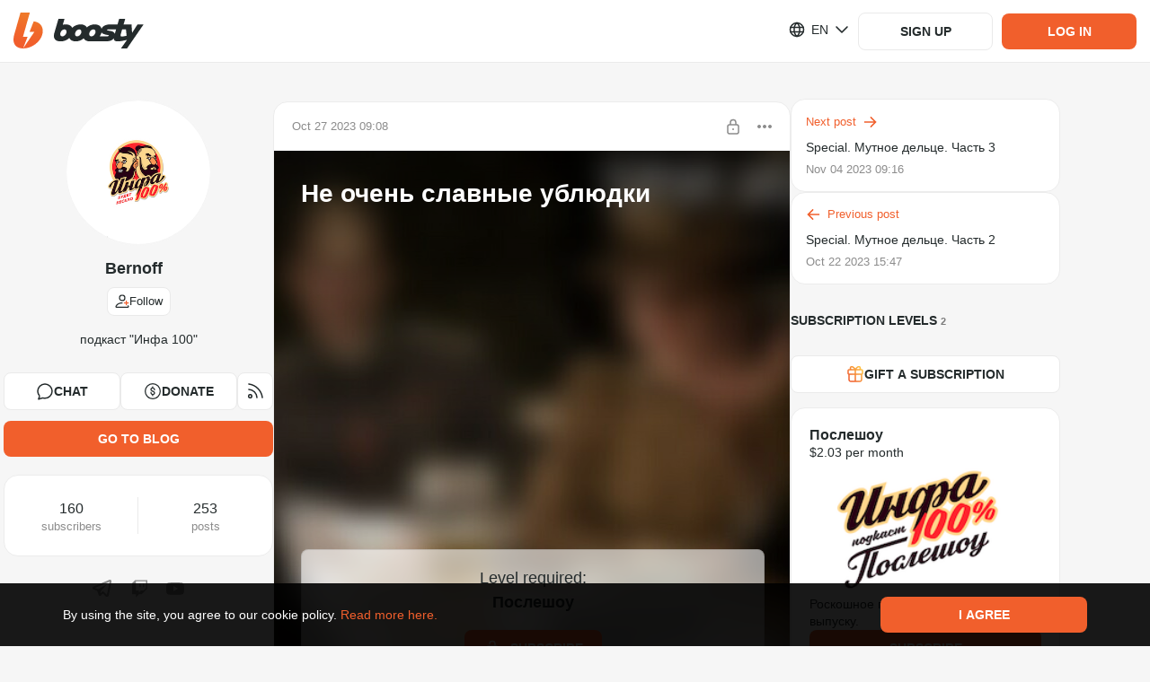

--- FILE ---
content_type: application/javascript
request_url: https://static.boosty.to/js/index.DhlSvyY9.js
body_size: 31433
content:
import{f as M,r as d,u as ys,l as _s,e as ls,aC as it,y as pn,d as I,j as s,c as _,aD as rt,aE as lt,aF as dt,aG as ut,aH as mt,aI as ht,q as _t,L as gt}from"./vendor.Y10_qRoN.js";import{bW as pt,bX as ft,cE as ko,ot as St,s as vo,ou as bt,cY as Bo,ov as It,ow as kt,i as Ce,ox as Tt,dA as qe,a9 as $e,dI as Ct,ht as Po,b5 as Zs,g4 as Ks,g5 as ps,j as Gs,oy as Go,ag as $t,ds as fn,ny as At,oz as Lt,oA as No,oB as Sn,oC as bn,oD as In,oE as kn,aT as as,t as ds,O as Ve,I as b,fB as Tn,oF as Ie,oG as Cn,aC as Q,cB as yo,cC as jo,b_ as le,oH as xt,oI as wt,oJ as To,cm as Co,H as Eo,U as $o,l as Ye,oK as $n,bM as Ro,aO as Fe,aP as We,oL as Ot,ja as Mt,jb as vt,T as ie,h as re,jc as An,oM as Yo,oN as Ko,oO as Ln,oP as Bt,oQ as Fo,oR as Pt,oS as Nt,aU as yt,aV as jt,aW as Et,mM as xn,hp as Rt,al as Wo,hs as Ft,le as Wt,lf as Dt,aE as oo,gq as Ht,lT as Ut,b as qt,hu as Xs,hH as oe,hv as Vt,d as zt,aZ as Ao,mQ as wn,oT as Gt,j4 as Yt,kD as Kt,dq as On,ax as De,h$ as Xt,i0 as Jt,oU as Qt,C as ze,cf as Mn,af as Do,aB as Lo,ho as Zt,oV as sa,hc as vn,oW as ea,oX as oa,oY as na,oZ as ta,o_ as aa,o$ as ca,p0 as ia,p1 as ra,p2 as la,A as da,p3 as ua,a as ma,p4 as ha,p5 as _a,bs as ga,p6 as pa,p7 as fa,p8 as Sa,m as ba,h4 as Ia,an as ka,f as Ta}from"./app.CuuKk8-k.js";import{aD as Bn,S as Ho,bW as Pn,D as js,V as Nn,cd as Ca,ce as $a,cf as Aa,cg as La,ch as xa,ci as wa,cj as Oa,bs as yn,ck as jn,C as Ma,aY as se,a as Uo,bo as va,y as Ba,az as Pa,x as Na,b2 as ya,J as qo,bS as ja,cl as Ea,cm as Ra,cn as Fa,bT as Wa,bk as Da,co as Ha,L as Ua,cp as qa,B as Va,F as za,cq as Ga,as as En}from"./icons.Db3gwwTP.js";import{S as Ya}from"./SocialLinkIcon.C4RHgvv1.js";var xs=(e=>(e.POST="post",e.STREAM_POST="stream_post",e.STREAM_LAYER="stream_layer",e))(xs||{}),xo=(e=>(e.WELCOME="welcome",e.OFFLINE="offline",e.STREAM_STARTED="streamStarted",e.STREAM_ENDED="streamEnded",e))(xo||{}),He=(e=>(e.STARTED="started",e.TIME_UPDATE="timeupdate",e.VOLUME_CHANGE="volumechange",e.REWOUND="rewound",e.PAUSED="paused",e.RESUMED="resumed",e.ENDED="ended",e))(He||{}),ke=(e=>(e.INVALID_PARAM="invalid_param",e.MESSAGE_TOO_LONG="message_too_long",e.SAME_MESSAGE="same_message",e.SEND_TOO_FAST="send_too_fast",e))(ke||{}),wo=(e=>(e.ALL="all",e.NOBODY="nobody",e.OWNER="owner",e))(wo||{});const Ka=e=>`00${e}`.slice(-2),Xa=e=>pt()?e.filter(n=>!ft.includes(n.type)):e,Ja={LIGHT:{0:"#D66E34",1:"#4A2DDA",2:"#00579F",3:"#8B3FFD",4:"#59A840",5:"#D45124",6:"#DE6489",7:"#20BBA1",8:"#F8B301",9:"#0099BB",10:"#1D90FF",11:"#E542FF",12:"#A36C59",13:"#8BA259",14:"#002F47",15:"#7008AF"},DARK:{0:"#D66E34",1:"#B8AAFF",2:"#00579F",3:"#8B3FFD",4:"#59A840",5:"#D45124",6:"#DE6489",7:"#20BBA1",8:"#F8B301",9:"#0099BB",10:"#7BBEFF",11:"#E542FF",12:"#A36C59",13:"#8BA259",14:"#00A9FF",15:"#A20BFF"}},Qa=2147483647,Za=(e,n)=>{const o=Ja[n===ko.LIGHT?"LIGHT":"DARK"],t=Object.keys(o).length,a=typeof e=="number"&&e in o?e:Math.floor(Math.abs(St(String(e))/(Qa/t)));return o[a]},Rn=1e3,Fn=Rn*60,Wn=Fn*60,Te=Wn*24,sc=Te*7,Dn=Te*30,ec=Dn*12,Ge=(e,n)=>{const o=Math.abs(Number(n)-Number(e));return{years:Math.floor(o/ec),months:Math.floor(o/Dn),weeks:Math.floor(o/sc),days:Math.floor(o/Te),hours:Math.floor(o/Wn),minutes:Math.floor(o/Fn),seconds:Math.floor(o/Rn)}},oc=()=>({top:window.pageYOffset,left:window.pageXOffset}),nc=e=>{var n,o;return((o=(n=e.stream.streamChatUsers)==null?void 0:n.data)==null?void 0:o.data)??null},tc=e=>{var n,o;return((o=(n=e.stream.streamChatUsers)==null?void 0:n.data)==null?void 0:o.searchQuery)??null},ac=e=>{var n,o;return((o=(n=e.stream.streamChatUsers)==null?void 0:n.meta)==null?void 0:o.networkStatus)??null},cc=e=>e.stream.streamChatUserStat.data,ic=e=>e.stream.streamChatUserStat.meta.networkStatus,rc=e=>e.stream.streamChatMentions,lc=({stream:e})=>{const n=M(vo),o=e.user.blogUrl,t=!!n,a=bt({blogUrl:o}),{canCreateStream:i,canEditStream:c,canView:r}=Bo({blogUrl:o});return d.useMemo(()=>{const l=It(e,t),u=kt(n,t);return{canViewStream:l&&r,canLikeStream:l&&!u,canReportStream:!a,canCreateStream:i,canEditStream:c,canDeleteStream:c}},[n,e])},dc=e=>{const{heartbeats:{defaultInterval:n}}=Ce(),{blogUrl:o,immortal:t,autoplay:a}=e,i=ys(),c=d.useRef(),r=d.useRef(0),l=d.useRef(n),u=d.useRef(!1),h=async k=>{try{const A=await i(_s.thunkToAction(Tt.action)({blogUrl:o,...k}));l.current=qe(A.nextRequestInterval)}catch{l.current=qe(n)}},g=async k=>{r.current+=1;const A=r.current;await h(k),!t&&u.current&&r.current===A&&(c.current=setTimeout(g,l.current,k))},p=d.useCallback(()=>{u.current||(u.current=!0,g({immortal:t,autoplay:a}))},[]),T=d.useCallback(()=>{u.current&&(u.current=!1,c.current&&clearTimeout(c.current),g({stop:!0}))},[]),m=d.useCallback(({data:{event:k}})=>{k===He.STARTED||k===He.RESUMED?p():k===He.PAUSED&&T()},[]);return d.useEffect(()=>()=>{T()},[]),{startSendingHeartbeats:p,stopSendingHeartbeats:T,onMessage:m}},uc=e=>{const{isAuthorizationRequired:n,shouldSubscribeToStreamChannelOnMount:o,forceConnectToPrivateChannel:t,shouldConnectToChatChannels:a=!0}=e,{isAuthorized:i}=$e(),c=M(Ct),r=M(Po),{id:l,wsStreamChannel:u,wsChatChannel:h,wsStreamViewersChannel:g,wsChatChannelPrivate:p,hasAccess:T}=r??{},m=Zs(l),k=Zs(i),A=d.useRef(u),$=d.useRef(h),v=d.useRef(g),S=d.useRef(p),L=(i||!n)&&T&&!c.isFetching,f=d.useRef(L),B=d.useCallback(()=>{!L&&!f.current||Ks.subscribe([{type:ps.STREAM,channel:u},{type:ps.VIEWERS,channel:g}])},[L]),K=d.useCallback(()=>{Ks.unsubscribe(ps.STREAM).unsubscribe(ps.VIEWERS)},[L]),cs=()=>{if(!L&&!f.current)return;const V=$.current||h,is=S.current||p,X=A.current||u,F=v.current||g;if(V&&X){const y=i&&is&&a&&(o||t),Z=[a&&{type:ps.CHAT,channel:V},y&&{type:ps.PRIVATE,channel:is}].filter(Boolean);o?Ks.subscribe([{type:ps.STREAM,channel:X},{type:ps.VIEWERS,channel:F},...Z],{useBatching:!0}):Ks.subscribe([{type:ps.STREAM,channel:X},...Z])}},E=()=>{Ks.unsubscribe(ps.STREAM).unsubscribe(ps.CHAT).unsubscribe(ps.VIEWERS).unsubscribe(ps.PRIVATE)},N=d.useCallback(()=>{E(),cs()},[cs,E]),R=()=>{N()};return Gs(()=>(cs(),Ks.on(Go.CONNECT,R),()=>{Ks.off(Go.CONNECT,R),E()}),[]),Gs(()=>{f.current=L},[L]),Gs(()=>{m!=null&&m!==l&&N()},[l]),Gs(()=>{if(!T)return;(v.current!==g||A.current!==u||$.current!==h||S.current!==p)&&(v.current=g,A.current=u,$.current=h,S.current=p,N())},[g,u,h,p,T]),Gs(()=>{k!==void 0&&k!==i&&N()},[i]),{subscribeOnStreamChannel:B,unsubscribeFromStreamChannel:K}},Xo=e=>{const{start:n,end:o}=e,t=Ge(n,o),a=t.days,i=t.hours-a*24,c=t.minutes-i*60-a*24*60,r=t.seconds-c*60-i*60*60-a*24*60*60;return{days:a,hours:i,minutes:c,seconds:r}},no=1e3,mc=e=>{const{timeLeft:n,delay:o=no,onEnd:t=ls.noop}=e,a=d.useRef(Date.now()+n+no),i=d.useRef(),[c,r]=d.useState(null);d.useEffect(()=>(i.current=setInterval(l,o),l(),()=>clearInterval(i.current)),[]);const l=()=>{const u=Date.now();u+no>=a.current?(clearInterval(i.current),r(Xo({start:a.current,end:a.current})),t()):r(Xo({start:u,end:a.current}))};return c},Hn=()=>{const e=ys(),n=it(),o=M($t),t=fn(n.getState()),a=t.isFetching;return{subscriptionLevels:o,isLoading:a,networkStatus:t,revertUnsubscribe:c=>e(At.action({blogUrl:c}))}},hc=300,_c=({blogUrl:e})=>{const n=ys(),{currentUser:o}=$e(),t=M(nc),a=M(ac),i=M(cc),c=M(ic),r=M(tc),l=!!(t!=null&&t.moderators.some(S=>S.id===(o==null?void 0:o.id))),u=!!(t!=null&&t.owner.id&&(o!=null&&o.id)&&(t==null?void 0:t.owner.id)===(o==null?void 0:o.id)),h=o==null?void 0:o.id,g=o==null?void 0:o.blogUrl,p=async S=>{await n(_s.thunkToAction(Lt.action)({blogUrl:e,searchQuery:S}))},T=async S=>{await n(_s.thunkToAction(No.action)({blogUrl:e,userId:S}))},m=()=>{n(Sn())},k=async S=>{await n(_s.thunkToAction(bn.action)({blogUrl:e,userId:S})),await T(S)},A=async(S,L)=>{await n(_s.thunkToAction(In.action)({blogUrl:e,userId:S,period:L})),await T(S)},$=async(S,L)=>{await n(_s.thunkToAction(kn.action)({blogUrl:e,userId:S,byStream:L})),await T(S)},v=pn.debounce(p,hc);return{streamChatUsers:t,streamChatUsersNetworkStatus:a,streamChatUserStat:i,streamChatUserStatNetworkStatus:c,isCurrentUserModerator:l,isCurrentUserOwner:u,currentUserId:h,searchQuery:r,ownBlogUrl:g,searchChatUsers:v,fetchStreamChatUsers:p,fetchStreamChatUserStat:T,resetChatUserStat:m,onBan:k,onTimeout:A,onBanCancel:$}};var Un=(e=>(e.ROOT="root",e))(Un||{});const gc="ModerationPopupControlsTestId",pc=as(gc),fc={root:pc(Un.ROOT)},Sc="ModerationPopupControls-scss--module_root_ucvmR",bc="ModerationPopupControls-scss--module_container_HF1Jt",Ic="ModerationPopupControls-scss--module_button_qEVy9",kc="ModerationPopupControls-scss--module_disabled_hvUzx",Tc="ModerationPopupControls-scss--module_icon_USG4C",Cc="ModerationPopupControls-scss--module_timeoutSelect_gMgqg",$c="ModerationPopupControls-scss--module_timeoutOption_QnDOq",Ac="ModerationPopupControls-scss--module_fadeIn_Xt2ax",Lc="ModerationPopupControls-scss--module_fadeOut_8AhLy",xc="ModerationPopupControls-scss--module_dropdownAnimationFadeIn_amHTi",wc="ModerationPopupControls-scss--module_flashing_FYcob",Oc="ModerationPopupControls-scss--module_loading_Vqfq3",Mc="ModerationPopupControls-scss--module_rotating_kuK5M",vc="ModerationPopupControls-scss--module_growIn_EA-mA",Bc="ModerationPopupControls-scss--module_closeLock_A6l71",Pc="ModerationPopupControls-scss--module_shakeLock_dEWAv",Nc="ModerationPopupControls-scss--module_flashToHighlight_ek4hn",yc="ModerationPopupControls-scss--module_flash_-TJmZ",Es={root:Sc,container:bc,button:Ic,disabled:kc,icon:Tc,timeoutSelect:Cc,timeoutOption:$c,fadeIn:Ac,fadeOut:Lc,dropdownAnimationFadeIn:xc,flashing:wc,loading:Oc,rotating:Mc,growIn:vc,closeLock:Bc,shakeLock:Pc,flashToHighlight:Nc,flash:yc},he=I.getTranslation("@common/components.ModerationPopup.components.ModerationPopupControls"),jc=e=>{const{isTemporarilyBanned:n,isPermanentlyBanned:o,onTimeoutOptionSelect:t,onTimeoutCancel:a,onBan:i,onBanCancel:c}=e,[r,l]=d.useState(!1),u=()=>r?h():g(),h=()=>l(!1),g=()=>{l(!0)},p=m=>()=>{h(),t(m)},T=()=>o?[Ie.UNTIL_STREAM_END]:[Ie["10_MINUTES"],Ie["1_HOUR"],Ie.UNTIL_STREAM_END];return s.jsxs("div",{className:Es.root,...ds(fc.root),children:[s.jsx(Ve,{className:_(Es.button,Es.buttonTimeout),onClick:n?a:u,children:s.jsxs(s.Fragment,{children:[s.jsx(b,{glyph:Bn,className:Es.icon}),s.jsx("span",{children:n?he.cancelTimeout:he.timeout})]})}),s.jsx(Ve,{className:_(Es.button,Es.buttonBan),onClick:o?c:i,children:s.jsxs(s.Fragment,{children:[s.jsx(b,{glyph:Ho,className:Es.icon}),s.jsx("span",{children:o?he.cancelBan:he.ban})]})}),r&&s.jsx("div",{className:Es.timeoutSelect,children:s.jsx(Tn,{onOutsideClick:h,children:T().map(m=>s.jsx("div",{className:Es.timeoutOption,onClick:p(m),children:he[m]},m))})})]})};var qn=(e=>(e.ROOT="root",e))(qn||{});const Ec="ModerationPopupInfo",Rc=as(Ec),Fc={root:Rc(qn.ROOT)},Wc="ModerationPopupInfo-scss--module_footer_frWTo",Dc="ModerationPopupInfo-scss--module_status_yQKTU",Hc="ModerationPopupInfo-scss--module_counter_Xg8KU",Uc="ModerationPopupInfo-scss--module_count_jfdl3",qc="ModerationPopupInfo-scss--module_label_t4YyH",Vc="ModerationPopupInfo-scss--module_delimiter_BJeCp",zc="ModerationPopupInfo-scss--module_statuses_7Kytt",Gc="ModerationPopupInfo-scss--module_banStatus_bJcJe",Yc="ModerationPopupInfo-scss--module_banStatusName_Wf0ag",Kc="ModerationPopupInfo-scss--module_banStatusModerator_TS7sD",Xc="ModerationPopupInfo-scss--module_fadeIn_PkT7v",Jc="ModerationPopupInfo-scss--module_fadeOut_sTBag",Qc="ModerationPopupInfo-scss--module_dropdownAnimationFadeIn_jyHFL",Zc="ModerationPopupInfo-scss--module_flashing_WEt5N",si="ModerationPopupInfo-scss--module_loading_0pmQy",ei="ModerationPopupInfo-scss--module_rotating_kwPap",oi="ModerationPopupInfo-scss--module_growIn_pQ1da",ni="ModerationPopupInfo-scss--module_closeLock_fNV08",ti="ModerationPopupInfo-scss--module_shakeLock_qp-RF",ai="ModerationPopupInfo-scss--module_flashToHighlight_HgrQt",ci="ModerationPopupInfo-scss--module_flash_X3OwD",W={footer:Wc,status:Dc,counter:Hc,count:Uc,label:qc,delimiter:Vc,statuses:zc,banStatus:Gc,banStatusName:Yc,banStatusModerator:Kc,fadeIn:Xc,fadeOut:Jc,dropdownAnimationFadeIn:Qc,flashing:Zc,loading:si,rotating:ei,growIn:oi,closeLock:ni,shakeLock:ti,flashToHighlight:ai,flash:ci},es=I.getTranslation("@common/components.ModerationPopup.components.ModerationPopupInfo"),ii=e=>{const{messageCount:n,timeoutCount:o,banCount:t,timeoutByTimeStatus:a,timeoutByStreamStatus:i,banStatus:c,onTimeoutEnd:r}=e;return s.jsxs("div",{className:W.container,...ds(Fc.root),children:[s.jsxs("div",{className:W.statuses,children:[(a==null?void 0:a.period)&&s.jsxs("div",{className:W.banStatus,children:[s.jsxs("span",{className:W.banStatusName,children:[es.timeoutByTime," ",s.jsx(Cn,{timeout:a.period,onTimeout:r})," ",Q([es.minute1,es.minute2,es.minute5],Math.floor(a.period/60))]})," ",s.jsx("span",{children:es.by})," ",s.jsx("span",{className:W.banStatusModerator,children:a.moderator})]}),i&&s.jsxs("div",{className:W.banStatus,children:[s.jsx("span",{className:W.banStatusName,children:es.timeoutByStream})," ",s.jsx("span",{children:es.by})," ",s.jsx("span",{className:W.banStatusModerator,children:i.moderator})]}),c&&s.jsxs("div",{className:W.banStatus,children:[s.jsx("span",{className:W.banStatusName,children:es.banned})," ",s.jsx("span",{children:es.by})," ",s.jsx("span",{className:W.banStatusModerator,children:c.moderator})]})]}),s.jsxs("div",{className:W.footer,children:[s.jsxs("div",{className:W.counter,children:[s.jsx("span",{className:W.count,children:n}),s.jsx("span",{className:W.label,children:Q([es.messages1,es.messages2,es.messages5],n)})]}),s.jsx("div",{className:W.delimiter}),s.jsxs("div",{className:W.counter,children:[s.jsx("span",{className:W.count,children:o}),s.jsx("span",{className:W.label,children:Q([es.timeout1,es.timeout2,es.timeout5],o)})]}),s.jsx("div",{className:W.delimiter}),s.jsxs("div",{className:W.counter,children:[s.jsx("span",{className:W.count,children:t}),s.jsx("span",{className:W.label,children:Q([es.ban1,es.ban2,es.ban5],t)})]})]})]})};var Vn=(e=>(e.ROOT="root",e))(Vn||{});const ri="ModerationPopupSubscriptionLevel",li=as(ri),di={root:li(Vn.ROOT)},ui="ModerationPopupSubscriptionLevel-scss--module_root_dzYXa",mi="ModerationPopupSubscriptionLevel-scss--module_icon_Cg7U2",hi="ModerationPopupSubscriptionLevel-scss--module_info_5ZgXF",_i="ModerationPopupSubscriptionLevel-scss--module_level_xhz3B",gi="ModerationPopupSubscriptionLevel-scss--module_subscribedAt_Px6-J",pi="ModerationPopupSubscriptionLevel-scss--module_fadeIn_L4dJ0",fi="ModerationPopupSubscriptionLevel-scss--module_fadeOut_JDWz6",Si="ModerationPopupSubscriptionLevel-scss--module_dropdownAnimationFadeIn_ir-y0",bi="ModerationPopupSubscriptionLevel-scss--module_flashing_PcjLr",Ii="ModerationPopupSubscriptionLevel-scss--module_loading_BlWcr",ki="ModerationPopupSubscriptionLevel-scss--module_rotating_zdgKe",Ti="ModerationPopupSubscriptionLevel-scss--module_growIn_F8R71",Ci="ModerationPopupSubscriptionLevel-scss--module_closeLock_8DePR",$i="ModerationPopupSubscriptionLevel-scss--module_shakeLock_HcMFI",Ai="ModerationPopupSubscriptionLevel-scss--module_flashToHighlight_JnI8A",Li="ModerationPopupSubscriptionLevel-scss--module_flash_kVmNx",_e={root:ui,icon:mi,info:hi,level:_i,subscribedAt:gi,fadeIn:pi,fadeOut:fi,dropdownAnimationFadeIn:Si,flashing:bi,loading:Ii,rotating:ki,growIn:Ti,closeLock:Ci,shakeLock:$i,flashToHighlight:Ai,flash:Li},xi=({level:e,subscribedAt:n})=>s.jsxs("div",{className:_e.root,...ds(di.root),children:[s.jsx(b,{glyph:Pn,className:_e.icon}),s.jsxs("div",{className:_e.info,children:[s.jsx("span",{className:_e.level,children:e}),s.jsx("span",{className:_e.subscribedAt,children:n})]})]});var zn=(e=>(e.ROOT="root",e))(zn||{});const wi="ModerationPopupUser",Oi=as(wi),Mi={root:Oi(zn.ROOT)},vi="ModerationPopupUser-scss--module_root_faHoP",Bi="ModerationPopupUser-scss--module_avatar_UaFPl",Pi="ModerationPopupUser-scss--module_info_jdf3o",Ni="ModerationPopupUser-scss--module_username_lK4bS",yi="ModerationPopupUser-scss--module_registrationDate_buTXf",ji="ModerationPopupUser-scss--module_fadeIn_yKzJG",Ei="ModerationPopupUser-scss--module_fadeOut_bJLUh",Ri="ModerationPopupUser-scss--module_dropdownAnimationFadeIn_Z-08H",Fi="ModerationPopupUser-scss--module_flashing_vpC21",Wi="ModerationPopupUser-scss--module_loading_Ss4ZP",Di="ModerationPopupUser-scss--module_rotating_5KpVn",Hi="ModerationPopupUser-scss--module_growIn_DPaEH",Ui="ModerationPopupUser-scss--module_closeLock_Rpme5",qi="ModerationPopupUser-scss--module_shakeLock_azQVS",Vi="ModerationPopupUser-scss--module_flashToHighlight_3D2SV",zi="ModerationPopupUser-scss--module_flash_GUD5G",ge={root:vi,avatar:Bi,info:Pi,username:Ni,registrationDate:yi,fadeIn:ji,fadeOut:Ei,dropdownAnimationFadeIn:Ri,flashing:Fi,loading:Wi,rotating:Di,growIn:Hi,closeLock:Ui,shakeLock:qi,flashToHighlight:Vi,flash:zi},Gi=I.getTranslation("@common/components.ModerationPopup.components.ModerationPopupUser"),Yi=e=>{const{avatarUrl:n,name:o,createdAt:t}=e;return s.jsxs("div",{className:ge.root,...ds(Mi.root),children:[s.jsx(yo,{classNames:{root:ge.avatar},size:jo.S_OVERSIZE,img:n}),s.jsxs("div",{className:ge.info,children:[s.jsx("span",{className:ge.username,children:o}),s.jsx("span",{className:ge.registrationDate,children:I.getParametrizedText(Gi.registeredAt,{createdAt:le(t,"dd/MM/yyyy")})})]})]})},Ki="ModerationPopup-scss--module_root_HiK69",Xi="ModerationPopup-scss--module_close_Tnpi1",Ji="ModerationPopup-scss--module_closeIcon_-qRJN",Qi="ModerationPopup-scss--module_spinner_2DL4N",Zi="ModerationPopup-scss--module_fadeIn_-ZSEG",sr="ModerationPopup-scss--module_fadeOut_ko646",er="ModerationPopup-scss--module_dropdownAnimationFadeIn_a4lDe",or="ModerationPopup-scss--module_flashing_RjZ1k",nr="ModerationPopup-scss--module_loading_OXJhG",tr="ModerationPopup-scss--module_rotating_Zcua3",ar="ModerationPopup-scss--module_growIn_gfZnr",cr="ModerationPopup-scss--module_closeLock_hf1A6",ir="ModerationPopup-scss--module_shakeLock_Fiiz3",rr="ModerationPopup-scss--module_flashToHighlight_67om4",lr="ModerationPopup-scss--module_flash_SOUNL",ve={root:Ki,close:Xi,closeIcon:Ji,spinner:Qi,fadeIn:Zi,fadeOut:sr,dropdownAnimationFadeIn:er,flashing:or,loading:nr,rotating:tr,growIn:ar,closeLock:cr,shakeLock:ir,flashToHighlight:rr,flash:lr},ne=I.getTranslation("@common/components.ModerationPopup"),dr=e=>{var is,X,F;const{innerRef:n,blogUrl:o,offset:t,author:a,subscriptionLevels:i,onClose:c,onBan:r,onBanCancel:l,onTimeout:u}=e,h=ys(),[g,p]=d.useState(0),T=M(xt),m=T==null?void 0:T[a.id],k=M(wt),A=a.subscription,$=A?i.find(y=>y.id===A.levelId):null,v=!!$,S=(is=m==null?void 0:m.bans)==null?void 0:is.find(y=>y.isTemporary),L=(X=m==null?void 0:m.bans)==null?void 0:X.find(y=>y.isByStream),f=(F=m==null?void 0:m.bans)==null?void 0:F.find(y=>y.isPermanent);d.useEffect(()=>{h(To.action({blogUrl:o,userId:a.id}))},[]),d.useEffect(()=>{S&&p(Co(S.expireTime*1e3-Date.now()))},[S]);const B=y=>{u(a.id,y)},K=()=>{h(To.action({blogUrl:o,userId:a.id}))},cs=()=>{r(a.id)},E=()=>{l(a.id,!1)},N=()=>{l(a.id,!!L)},R=()=>$?$.price===0?ne.follows:I.getParametrizedText(ne.subscriptionLevel,{level:$.name}):ne.notSubscriber,V=()=>!$||!(a!=null&&a.subscription)?ne.notSubscriber:$.price===0?I.getParametrizedText(ne.followedAt,{subscribedAt:le(a.subscription.onTime,"dd/MM/yy")}):I.getParametrizedText(ne.subscribedAt,{subscribedAt:le(a.subscription.onTime,"dd/MM/yy")});return s.jsx("div",{ref:n,className:ve.root,style:{top:t.top,left:t.left,bottom:t.bottom},children:s.jsxs(Tn,{onOutsideClick:c,children:[s.jsx("button",{className:ve.close,type:"button",onClick:c,children:s.jsx(b,{className:ve.closeIcon,glyph:js})}),s.jsx(Yi,{avatarUrl:a.avatarUrl,name:a.name,createdAt:a.createdAt}),v&&s.jsx(xi,{level:R(),subscribedAt:V()}),k&&s.jsx(Eo,{size:80,className:ve.spinner}),!k&&s.jsxs(s.Fragment,{children:[s.jsx(jc,{onBan:cs,onTimeoutOptionSelect:B,onBanCancel:E,onTimeoutCancel:N,isTemporarilyBanned:!!S||!!L,isPermanentlyBanned:!!f}),s.jsx(ii,{messageCount:m.stat.messagesCount,timeoutCount:m.stat.temporaryBansCount,banCount:m.stat.permanentBansCount,timeoutByTimeStatus:S?{moderator:S==null?void 0:S.moderator.name,period:g}:void 0,timeoutByStreamStatus:L?{moderator:L==null?void 0:L.moderator.name}:void 0,banStatus:f?{moderator:f.moderator.name}:void 0,onTimeoutEnd:K})]})]})})},ur=d.forwardRef((e,n)=>s.jsx(dr,{innerRef:n,...e})),mr="BanInfo-scss--module_root_XThgg",hr="BanInfo-scss--module_prefix_EDhXE",Jo={root:mr,prefix:hr},Hs=I.getTranslation("@founder/common/components.ChatUsers.components.UserStat.components.BanInfo"),_r=e=>{const{ban:n,onTimeoutEnd:o}=e,[t,a]=d.useState(Date.now());d.useEffect(()=>{let c=0;return n.isTemporary&&(c=window.setInterval(()=>{a(Date.now()),Date.now()>=qe(n.expireTime)&&(window.clearInterval(c),o())},1e3)),()=>{window.clearInterval(c)}},[n]);const i=()=>{const{minutes:c,seconds:r}=Ge(t,qe(n.expireTime)),l=Q([Hs.minute1,Hs.minute2,Hs.minute5],c);return`${c}:${Ka(r%60)} ${l}`};return s.jsxs("div",{className:Jo.root,children:[s.jsxs("div",{className:Jo.prefix,children:[!!n.isPermanent&&Hs.banned,!!n.isTemporary&&s.jsxs(s.Fragment,{children:[Hs.timeout," ",i()]}),!!n.isByStream&&s.jsxs(s.Fragment,{children:[Hs.timeout," ",Hs.untilStreamEnd]})]})," ",Hs.by," ",n.moderator.name]})},gr="Controls-scss--module_item_HeASD",pr="Controls-scss--module_icon_ASFt5",fr="Controls-scss--module_backLink_moDpn",Sr="Controls-scss--module_backIcon_nuYEi",br="Controls-scss--module_sticky_-208N",Ir="Controls-scss--module_timeoutHelp_oCnlM",kr="Controls-scss--module_option_h-GFH",Tr="Controls-scss--module_fadeIn_Ptp6x",Cr="Controls-scss--module_fadeOut_IOwXe",$r="Controls-scss--module_dropdownAnimationFadeIn_ByaVw",Ar="Controls-scss--module_flashing_c4--T",Lr="Controls-scss--module_loading_7232f",xr="Controls-scss--module_rotating_2QSr1",wr="Controls-scss--module_growIn_WXTBj",Or="Controls-scss--module_closeLock_Ea0ir",Mr="Controls-scss--module_shakeLock_lhu4t",vr="Controls-scss--module_flashToHighlight_D6eUG",Br="Controls-scss--module_flash_Ffrdq",os={item:gr,icon:pr,backLink:fr,backIcon:Sr,sticky:br,timeoutHelp:Ir,option:kr,fadeIn:Tr,fadeOut:Cr,dropdownAnimationFadeIn:$r,flashing:Ar,loading:Lr,rotating:xr,growIn:wr,closeLock:Or,shakeLock:Mr,flashToHighlight:vr,flash:Br},Is=I.getTranslation("@founder/common/components.ChatUsers.components.UserStat.components.Controls"),Pr=e=>{var j;const{blogUrl:n,userStat:o,className:t,isCurrentUserModerator:a,isCurrentUserOwner:i,isOwner:c,isModerator:r,isCurrentUser:l,onBan:u,onTimeout:h,onBanCancel:g,onMention:p,onToggleModerator:T}=e,m=o==null?void 0:o.user.id,k=(j=o==null?void 0:o.blog)==null?void 0:j.blogUrl,A=(o==null?void 0:o.bans)||[],$=ls.getParametrizedUrl($o.BLOG,{blogUrl:k}),[v,S]=d.useState(!1),L=ys(),[f]=A,B=()=>{f!=null&&f.isTemporary||f!=null&&f.isByStream?g(m,!!(f!=null&&f.isByStream)):S(!0)},K=()=>{f!=null&&f.isPermanent?g(m,!1):u(m)},cs=()=>p(o.user),E=()=>T(m,!0),N=()=>T(m,!1),R=()=>S(!1),V=ss=>{h(m,ss),S(!1)},is=()=>L($n.action({blogUrl:n,userId:m})),X=async()=>{await L(_s.thunkToAction(No.action)({blogUrl:n,userId:m}))};if(v)return s.jsxs("div",{className:t,children:[s.jsxs("div",{className:os.backLink,onClick:R,children:[s.jsx(b,{className:os.backIcon,glyph:Nn}),Is.back]}),s.jsx("div",{className:os.timeoutHelp,children:Is.selectTimeout}),s.jsx("div",{children:Object.values(Ie).map(ss=>s.jsx("div",{className:os.option,onClick:()=>V(ss),children:Is.timeoutOptions[ss]},ss))})]});const F=!l,y=!!k&&!c,Z=(i||a&&!r)&&!c&&!l,z=(i||a)&&!c&&!l,ms=i&&!l&&T&&!f,C=ms&&!r,x=ms&&r;return!F&&!y&&!Z&&!ms?null:s.jsxs("div",{className:t,children:[!!f&&s.jsx(_r,{ban:f,onTimeoutEnd:X}),F&&s.jsxs("div",{className:os.item,onClick:cs,children:[s.jsx(b,{className:os.icon,glyph:Ca}),Is.mention]}),y&&s.jsxs(Ye,{className:os.item,to:$,target:"_blank",children:[s.jsx(b,{className:os.icon,glyph:$a}),Is.channel]}),z&&s.jsxs("div",{className:os.item,onClick:is,children:[s.jsx(b,{className:os.icon,glyph:Aa}),Is.deleteMessages]}),C&&s.jsxs("div",{className:os.item,onClick:E,children:[s.jsx(b,{className:os.icon,glyph:La}),Is.promote]}),x&&s.jsxs("div",{className:os.item,onClick:N,children:[s.jsx(b,{className:os.icon,glyph:xa}),Is.revoke]}),Z&&s.jsxs(s.Fragment,{children:[s.jsxs("div",{className:os.item,onClick:B,children:[s.jsx(b,{className:os.icon,glyph:Bn}),f!=null&&f.isTemporary||f!=null&&f.isByStream?Is.cancelTimeout:Is.timeout]}),s.jsxs("div",{className:os.item,onClick:K,children:[s.jsx(b,{className:os.icon,glyph:Ho}),f!=null&&f.isPermanent?Is.cancelBan:Is.ban]})]})]})};var Gn=(e=>(e.FOLLOWER="Follower",e))(Gn||{});const Nr="Subscription-scss--module_root_Kjyml",yr="Subscription-scss--module_icon_ee2bF",jr="Subscription-scss--module_level_4J4vE",Er="Subscription-scss--module_label_7EGhV",Rr="Subscription-scss--module_fadeIn_fPkmZ",Fr="Subscription-scss--module_fadeOut_ckcDX",Wr="Subscription-scss--module_dropdownAnimationFadeIn_GD6QG",Dr="Subscription-scss--module_flashing_KQp-3",Hr="Subscription-scss--module_loading_-GMrX",Ur="Subscription-scss--module_rotating_o4lg3",qr="Subscription-scss--module_growIn_oe0Fg",Vr="Subscription-scss--module_closeLock_rimaR",zr="Subscription-scss--module_shakeLock_VBbf7",Gr="Subscription-scss--module_flashToHighlight_qWAjp",Yr="Subscription-scss--module_flash_vcFkk",pe={root:Nr,icon:yr,level:jr,label:Er,fadeIn:Rr,fadeOut:Fr,dropdownAnimationFadeIn:Wr,flashing:Dr,loading:Hr,rotating:Ur,growIn:qr,closeLock:Vr,shakeLock:zr,flashToHighlight:Gr,flash:Yr},ts=I.getTranslation("@founder/common/components.ChatUsers.components.UserStat.components.Subscription"),Qo=12,Zo=e=>{if(e<=0)return ts.lessThanAMonth;const n=e%Qo,o=Math.floor(e/Qo);return o>0?n>0?`${o} ${Q([ts.year1,ts.year2,ts.year5],o)} ${ts.and} ${n} ${Q([ts.month1,ts.month2,ts.month5],n)}`:`${o} ${Q([ts.year1,ts.year2,ts.year5],o)}`:`${n} ${Q([ts.month1,ts.month2,ts.month5],n)}`},Kr=e=>{var h,g;const{subscriberInfo:n}=e,{months:o}=Ge(Date.now(),Date.now()-n.subscriptionDaysDuration*Te),{months:t}=Ge(Date.now(),Date.now()-n.paidSubscriptionDaysDuration*Te);if(!(n!=null&&n.subscriptionLevel))return null;const a=((h=n==null?void 0:n.subscriptionLevel)==null?void 0:h.name)===Gn.FOLLOWER,i=(g=n==null?void 0:n.subscriptionLevel)==null?void 0:g.name,c=i&&!a,r=c?`${ts.level}: ${i}`:ts.follows,l=Zo(o),u=Zo(t);return s.jsxs("div",{className:pe.root,children:[s.jsx(b,{className:pe.icon,glyph:Pn}),s.jsxs("div",{children:[s.jsx("div",{className:pe.level,children:r}),s.jsxs("div",{className:pe.label,children:[c&&ts.follows," ",l]}),!a&&s.jsxs("div",{className:pe.label,children:[ts.subscribed," ",u]})]})]})};var Yn=(e=>(e.ROOT="root",e))(Yn||{});const Xr="UserStatPopupInfo",Jr=as(Xr),Qr={root:Jr(Yn.ROOT)},Zr="PopupInfo-scss--module_footer_azOPP",sl="PopupInfo-scss--module_status_fObh8",el="PopupInfo-scss--module_counter_rEUs2",ol="PopupInfo-scss--module_count_p0cbF",nl="PopupInfo-scss--module_label_lB3Tx",tl="PopupInfo-scss--module_delimiter_N-26l",al="PopupInfo-scss--module_statuses_HHidv",cl="PopupInfo-scss--module_banStatus_Plsqd",il="PopupInfo-scss--module_banStatusName_lBdGm",rl="PopupInfo-scss--module_banStatusModerator_khsWu",ll="PopupInfo-scss--module_fadeIn_5RmvF",dl="PopupInfo-scss--module_fadeOut_oWPWU",ul="PopupInfo-scss--module_dropdownAnimationFadeIn_5twNx",ml="PopupInfo-scss--module_flashing_a9bHS",hl="PopupInfo-scss--module_loading_vujSh",_l="PopupInfo-scss--module_rotating_0swbE",gl="PopupInfo-scss--module_growIn_QaIVX",pl="PopupInfo-scss--module_closeLock_nzRGw",fl="PopupInfo-scss--module_shakeLock_0yQYX",Sl="PopupInfo-scss--module_flashToHighlight_cirSH",bl="PopupInfo-scss--module_flash_SxKqu",D={footer:Zr,status:sl,counter:el,count:ol,label:nl,delimiter:tl,statuses:al,banStatus:cl,banStatusName:il,banStatusModerator:rl,fadeIn:ll,fadeOut:dl,dropdownAnimationFadeIn:ul,flashing:ml,loading:hl,rotating:_l,growIn:gl,closeLock:pl,shakeLock:fl,flashToHighlight:Sl,flash:bl},ns=I.getTranslation("@founder/common/components.ChatUsers.components.UserStat.components.PopupInfo"),Il=({messageCount:e,timeoutCount:n,banCount:o,timeoutByTimeStatus:t,timeoutByStreamStatus:a,banStatus:i,onTimeoutEnd:c})=>s.jsxs("div",{className:D.container,...ds(Qr.root),children:[s.jsxs("div",{className:D.statuses,children:[t&&s.jsxs("div",{className:D.banStatus,children:[s.jsxs("span",{className:D.banStatusName,children:[ns.timeoutByTime," ",s.jsx(Cn,{timeout:t.period,onTimeout:c})," ",Q([ns.minute1,ns.minute2,ns.minute5],Math.floor(t.period/60))]})," ",s.jsx("span",{children:ns.by})," ",s.jsx("span",{className:D.banStatusModerator,children:t.moderator})]}),a&&s.jsxs("div",{className:D.banStatus,children:[s.jsx("span",{className:D.banStatusName,children:ns.timeoutByStream})," ",s.jsx("span",{children:ns.by})," ",s.jsx("span",{className:D.banStatusModerator,children:a.moderator})]}),i&&s.jsxs("div",{className:D.banStatus,children:[s.jsx("span",{className:D.banStatusName,children:ns.banned})," ",s.jsx("span",{children:ns.by})," ",s.jsx("span",{className:D.banStatusModerator,children:i.moderator})]})]}),s.jsxs("div",{className:D.footer,children:[s.jsxs("div",{className:D.counter,children:[s.jsx("span",{className:D.count,children:e}),s.jsx("span",{className:D.label,children:Q([ns.messages1,ns.messages2,ns.messages5],e)})]}),s.jsx("div",{className:D.delimiter}),s.jsxs("div",{className:D.counter,children:[s.jsx("span",{className:D.count,children:n}),s.jsx("span",{className:D.label,children:Q([ns.timeout1,ns.timeout2,ns.timeout5],n)})]}),s.jsx("div",{className:D.delimiter}),s.jsxs("div",{className:D.counter,children:[s.jsx("span",{className:D.count,children:o}),s.jsx("span",{className:D.label,children:Q([ns.ban1,ns.ban2,ns.ban5],o)})]})]})]});var Kn=(e=>(e.ROOT="root",e))(Kn||{});const kl="UserStatModerationPopupUser",Tl=as(kl),Cl={root:Tl(Kn.ROOT)},$l="PopupUser-scss--module_container_f60Zd",Al="PopupUser-scss--module_avatar_DsyzV",Ll="PopupUser-scss--module_info_tIDuL",xl="PopupUser-scss--module_username_ejSiX",wl="PopupUser-scss--module_registrationDate_AK6IZ",Ol="PopupUser-scss--module_fadeIn_NQg8l",Ml="PopupUser-scss--module_fadeOut_77QFz",vl="PopupUser-scss--module_dropdownAnimationFadeIn_G-6dm",Bl="PopupUser-scss--module_flashing_c-NhN",Pl="PopupUser-scss--module_loading_TBXEp",Nl="PopupUser-scss--module_rotating_bhH0H",yl="PopupUser-scss--module_growIn_pW8Ml",jl="PopupUser-scss--module_closeLock_X-Wgd",El="PopupUser-scss--module_shakeLock_MwZNi",Rl="PopupUser-scss--module_flashToHighlight_guGUh",Fl="PopupUser-scss--module_flash_-om6-",fe={container:$l,avatar:Al,info:Ll,username:xl,registrationDate:wl,fadeIn:Ol,fadeOut:Ml,dropdownAnimationFadeIn:vl,flashing:Bl,loading:Pl,rotating:Nl,growIn:yl,closeLock:jl,shakeLock:El,flashToHighlight:Rl,flash:Fl},Wl=I.getTranslation("@founder/common/components.ChatUsers.components.UserStat.components.PopupUser"),Dl=({avatarUrl:e,name:n,createdAt:o})=>s.jsxs("div",{className:fe.container,...ds(Cl.root),children:[s.jsx(yo,{classNames:{root:fe.avatar},size:jo.S_OVERSIZE,img:e}),s.jsxs("div",{className:fe.info,children:[s.jsx("span",{className:fe.username,children:n}),!!o&&s.jsx("span",{className:fe.registrationDate,children:I.getParametrizedText(Wl.registeredAt,{createdAt:le(o,"dd/MM/yyyy")})})]})]}),Hl="UserStat-scss--module_root_Lgb-f",Ul="UserStat-scss--module_offset_RTAgj",ql="UserStat-scss--module_header_56PiJ",Vl="UserStat-scss--module_close_pnjrx",zl="UserStat-scss--module_closeIcon_HEAi3",Gl="UserStat-scss--module_avatar_V4pmf",Yl="UserStat-scss--module_block_2JWnY",Kl="UserStat-scss--module_blockInfo_DXVzc",Xl="UserStat-scss--module_fadeIn_pQra7",Jl="UserStat-scss--module_fadeOut_so6D6",Ql="UserStat-scss--module_dropdownAnimationFadeIn_W4A5L",Zl="UserStat-scss--module_flashing_RXAjj",sd="UserStat-scss--module_loading_cI-tJ",ed="UserStat-scss--module_rotating_7uT7M",od="UserStat-scss--module_growIn_Tt2wg",nd="UserStat-scss--module_closeLock_2EesB",td="UserStat-scss--module_shakeLock_Hoeo0",ad="UserStat-scss--module_flashToHighlight_-kIBB",cd="UserStat-scss--module_flash_-qhOB",Us={root:Hl,offset:Ul,header:ql,close:Vl,closeIcon:zl,avatar:Gl,block:Yl,blockInfo:Kl,fadeIn:Xl,fadeOut:Jl,dropdownAnimationFadeIn:Ql,flashing:Zl,loading:sd,rotating:ed,growIn:od,closeLock:nd,shakeLock:td,flashToHighlight:ad,flash:cd},id=e=>{const{blogUrl:n,offset:o,userId:t,ownerId:a,isCurrentUserModerator:i,isCurrentUserOwner:c,onClose:r,onBan:l,onTimeout:u,onBanCancel:h,onMention:g,onToggleModerator:p}=e,{ownBlogUrl:T,streamChatUserStat:m,currentUserId:k}=_c({blogUrl:n}),A=a===t,$=m==null?void 0:m.user.isChatModerator,v=k===t;return(m==null?void 0:m.user.id)!==t?null:s.jsxs("div",{className:_(Us.root,{[Us.offset]:o}),style:o?{top:o.top,left:o.left,bottom:o.bottom}:{},children:[s.jsx("button",{className:Us.close,type:"button",onClick:r,children:s.jsx(b,{className:Us.closeIcon,glyph:js})}),s.jsx("div",{className:Us.header,children:s.jsx(Dl,{avatarUrl:m.user.avatarUrl,name:m.user.name,createdAt:m.user.createdAt})}),s.jsx(Kr,{subscriberInfo:m.subscriberInfo}),s.jsxs("div",{children:[!!(m!=null&&m.stat)&&s.jsx("div",{className:_(Us.block,Us.blockInfo),children:s.jsx(Il,{messageCount:m.stat.messagesCount,timeoutCount:m.stat.temporaryBansCount,banCount:m.stat.permanentBansCount})}),s.jsx(Pr,{className:Us.block,blogUrl:n,ownBlogUrl:T,onBan:l,onTimeout:u,onMention:g,onBanCancel:h,onToggleModerator:p,userStat:m,isOwner:A,isModerator:$,isCurrentUser:v,isCurrentUserModerator:i,isCurrentUserOwner:c})]})]})};var Xn=(e=>(e.ROOT="root",e.TOGGLE="toggle",e))(Xn||{}),Ys=(e=>(e.TOP="top",e.BOTTOM="bottom",e))(Ys||{});const rd="ChatMessage",ld="ChatBot";var Ue=(e=>(e.ROOT="root",e.AUTHOR="author",e.MESSAGE="message",e))(Ue||{});const to=as(rd),ao={root:to(Ue.ROOT),author:to(Ue.AUTHOR),message:to(Ue.MESSAGE)},dd="ChatMessage-scss--module_root_T1qVW",ud="ChatMessage-scss--module_msgBanned_3BBCc",md="ChatMessage-scss--module_userBanned_Bf7gw",hd="ChatMessage-scss--module_hasRootMention_vKvAQ",_d="ChatMessage-scss--module_active_tjxlo",gd="ChatMessage-scss--module_rootWithTooltip_2Y8D-",pd="ChatMessage-scss--module_publishTime_cvz-1",fd="ChatMessage-scss--module_buttons_5R3aI",Sd="ChatMessage-scss--module_manualControl_vR2U4",bd="ChatMessage-scss--module_message_U9oXB",Id="ChatMessage-scss--module_hint_Mh4E1",kd="ChatMessage-scss--module_buttonWrapper_n8SdN",Td="ChatMessage-scss--module_button_rgeLj",Cd="ChatMessage-scss--module_buttonsUnderMessage_tmB01",$d="ChatMessage-scss--module_buttonIcon_Bu9V-",Ad="ChatMessage-scss--module_author_3jNAZ",Ld="ChatMessage-scss--module_clickable_OhsbI",xd="ChatMessage-scss--module_avatar_HwV5v",wd="ChatMessage-scss--module_name_dxAEt",Od="ChatMessage-scss--module_bannedName_jG8sO",Md="ChatMessage-scss--module_bannedNameIcon_yqt13",vd="ChatMessage-scss--module_text_qBUce",Bd="ChatMessage-scss--module_banActions_qc8W6",Pd="ChatMessage-scss--module_banActionsButton_RkciF",Nd="ChatMessage-scss--module_cancelBan_jYGI-",yd="ChatMessage-scss--module_tooltip_Fu2uP",jd="ChatMessage-scss--module_tooltipHidden_UTMEu",Ed="ChatMessage-scss--module_verifiedIcon_0Ofst",Rd="ChatMessage-scss--module_disabled_HONrs",Fd="ChatMessage-scss--module_badgeIcon_-Idv-",Wd="ChatMessage-scss--module_badgeIconContainer_ZZ-7j",Dd="ChatMessage-scss--module_fadeIn_1Xujr",Hd="ChatMessage-scss--module_fadeOut_zb51L",Ud="ChatMessage-scss--module_dropdownAnimationFadeIn_pZRqR",qd="ChatMessage-scss--module_flashing_Hmxre",Vd="ChatMessage-scss--module_loading_AuSBf",zd="ChatMessage-scss--module_rotating_gcsj0",Gd="ChatMessage-scss--module_growIn_xv5CL",Yd="ChatMessage-scss--module_closeLock_JS2lw",Kd="ChatMessage-scss--module_shakeLock_wNT4h",Xd="ChatMessage-scss--module_flashToHighlight_6fbhU",Jd="ChatMessage-scss--module_flash_npZ5F",w={root:dd,msgBanned:ud,userBanned:md,hasRootMention:hd,active:_d,private:"ChatMessage-scss--module_private_TEySd",rootWithTooltip:gd,publishTime:pd,buttons:fd,manualControl:Sd,message:bd,hint:Id,buttonWrapper:kd,button:Td,buttonsUnderMessage:Cd,buttonIcon:$d,author:Ad,clickable:Ld,avatar:xd,name:wd,bannedName:Od,bannedNameIcon:Md,text:vd,banActions:Bd,banActionsButton:Pd,cancelBan:Nd,tooltip:yd,tooltipHidden:jd,verifiedIcon:Ed,disabled:Rd,badgeIcon:Fd,badgeIconContainer:Wd,fadeIn:Dd,fadeOut:Hd,dropdownAnimationFadeIn:Ud,flashing:qd,loading:Vd,rotating:zd,growIn:Gd,closeLock:Yd,shakeLock:Kd,flashToHighlight:Xd,flash:Jd},qs=I.getTranslation("@founder/common/components.Chat.components.ChatMessage"),Qd=200,Zd=e=>{const{stream:n,className:o,isFirstMessage:t,isLastMessage:a,blogUrl:i,message:c,isCurrentUserBanned:r,isBanned:l,nicknameColor:u,rowIndex:h,onBanCancel:g,onMessageDelete:p,onMessagesDelete:T,onAuthorClick:m,onModerationClick:k,onReplyClick:A,onChangeBanned:$=ls.noop,onResize:v}=e,{isMobile:S}=Ce(),L=d.useRef(null),f=d.useRef(null),{theme:B}=Ro(),K=ys(),[cs,E]=d.useState(!1),[N,R]=d.useState(!1),[V,is]=d.useState(!1),X=Zs(l),{currentUser:F}=$e(),{canCreate:y}=Bo({blogUrl:i}),{author:Z,user:z,data:ms,isPrivate:C}=c,x=Z||z,j=Fe(We.HIDE_CHAT_USER_AVATAR),ss=l,rs=Fe(We.CHAT_CONTROLS_ON_CLICK),J=(F==null?void 0:F.id)===n.user.id,G=n.isChatModerator,Cs=(F==null?void 0:F.id)===x.id,hs=n.user.id===x.id,$s=Z.name===ld,ws=Fe(We.CHAT_MODERATION_PANEL),P=J||y||G,U=ws&&P&&!Cs&&!hs,de=x.isChatModerator?wa:x.isOwner?Oa:null,Ae=x.isChatModerator?qs.badge.moderator:x.isOwner?qs.badge.owner:null;d.useEffect(()=>(window.addEventListener("wheel",Oe),()=>{window.removeEventListener("wheel",Oe)}),[]),d.useEffect(()=>{X!==void 0&&X!==l&&$()},[l]);const ue=()=>{const{height:q,y:gs}=L.current.getBoundingClientRect(),bs=window.innerHeight-gs-q;let Ds=gs>bs?Ys.TOP:Ys.BOTTOM;return t&&(Ds=Ys.BOTTOM),a&&(Ds=Ys.TOP),Ds},Ke=async()=>K(_s.thunkToAction(To.action)({blogUrl:i,userId:x.id})),Xe=()=>{E(!0),window.addEventListener("click",Ws,!0)},Le=()=>{p(c.id)},Je=()=>{T(x.id)},Qe=async()=>{const{bans:q}=await Ke(),gs=q.some(bs=>bs.isByStream);g(x.id,gs)},Ze=q=>{if(r||$s)return;const gs=q.target.nodeName==="A",bs=window.getSelection().toString(),Ds=!Cs&&!gs&&!bs;S||rs&&Ds?Xe():Ds&&ee()},so=q=>{q.stopPropagation(),!$s&&m({author:x,messageId:c.id,direction:ue()})},xe=q=>{q.stopPropagation()},we=()=>{window.getSelection().removeAllRanges()},me=q=>{var bs;((bs=q.target)==null?void 0:bs.dataset.type)==="smile"?O(q.target):H(),is(ue()===Ys.BOTTOM)},eo=()=>{H()},Oe=pn.throttle(()=>{f.current&&H()},Qd),O=async q=>{const gs=q.getAttribute("alt");if(gs){const{x:bs,y:Ds}=await rt(q,f.current,{placement:"top",middleware:[lt({padding:5}),dt(5),ut({padding:15})]});q.onmouseleave=ct=>{var zo;((zo=ct.relatedTarget)==null?void 0:zo.dataset.type)==="smile"||H()},f.current.style.left=`${bs}px`,f.current.style.top=`${Ds}px`,f.current.innerText=gs,R(!0)}},H=()=>{R(!1)},Ss=()=>{k({author:x,messageId:c.id,direction:ue()})},ee=()=>{A(x)},Ws=q=>{L.current&&!L.current.contains(q.target)&&(E(!1),window.removeEventListener("click",Ws))},Me=d.useCallback(()=>{v(h)},[h,v]);return Ot({element:L,onResize:Me}),s.jsx(Mt.Provider,{value:vt.BLOG_STREAM_CHAT_MESSAGE,children:s.jsxs("div",{ref:L,className:_(w.root,o,{[w.msgBanned]:l,[w.userBanned]:r,[w.active]:cs,[w.private]:C,[w.rootWithTooltip]:N,[w.manualControl]:rs}),...ds(ao.root),children:[s.jsx("div",{className:w.publishTime,children:le(c.createdAt,"HH/mm")}),s.jsxs("div",{className:w.message,onMouseUp:Ze,onMouseDown:we,onMouseOver:me,onMouseLeave:eo,children:[s.jsxs("div",{className:w.author,onClick:so,onMouseUp:xe,children:[!j&&s.jsx(yo,{size:jo.XXXS,img:x.avatarUrl,classNames:{root:w.avatar}}),l?s.jsxs("span",{className:w.bannedName,children:[s.jsx(b,{className:w.bannedNameIcon,glyph:Ho}),qs.ban.title]}):s.jsxs(s.Fragment,{children:[de&&s.jsx(ie,{classNames:{root:w.badgeIconContainer},isGlobal:!0,content:Ae,position:re.TOP_START,children:s.jsx(b,{glyph:de,className:w.badgeIcon})}),s.jsxs("span",{style:{color:u},className:w.name,...ds(ao.author),children:[x.name,":"]})]})]}),ss&&s.jsxs("div",{className:w.banActions,children:[s.jsx(Ve,{className:_(w.banActionsButton,w.cancelBan),onClick:Qe,children:qs.ban.unban}),s.jsx(Ve,{className:w.banActionsButton,onClick:Je,children:qs.ban.deleteMessages})]}),!l&&s.jsxs("span",{className:w.text,...ds(ao.message),children:[s.jsx(An,{data:ms},`ContentRenderer-${String(N)}`),s.jsx("div",{ref:f,className:_(w.tooltip,{[w.tooltipHidden]:!N})})]})]}),!$s&&s.jsxs("div",{className:_(w.buttons,{[w.buttonsUnderMessage]:V}),children:[P&&s.jsx("div",{className:w.buttonWrapper,children:s.jsx(ie,{classNames:{root:B},isGlobal:!0,content:qs.delete,position:re.LEFT,children:s.jsx("button",{className:_(w.button,w.reply),type:"button",onClick:Le,children:s.jsx(b,{className:w.buttonIcon,glyph:yn})})})}),!Cs&&s.jsx("div",{className:w.buttonWrapper,children:s.jsx(ie,{classNames:{root:B},isGlobal:!0,content:qs.reply,position:re.LEFT,children:s.jsx("button",{className:_(w.button,w.reply),type:"button",onClick:ee,children:s.jsx(b,{className:w.buttonIcon,glyph:jn})})})}),U&&s.jsx("div",{className:w.buttonWrapper,children:s.jsx(ie,{classNames:{root:B},isGlobal:!0,content:qs.moderation,position:re.LEFT,children:s.jsx("button",{className:_(w.button,w.moderation),type:"button",onClick:Ss,children:s.jsx(b,{className:w.buttonIcon,glyph:Ma})})})})]})]})})},su="ChatSystemMessage-scss--module_root_Fjn2U",eu={root:su},ou=I.getTranslation("@founder/common/components.Chat.components.ChatSystemMessage"),nu=e=>{const{className:n,type:o}=e;return s.jsx("div",{className:_(eu.root,n),children:ou[o]})},tu="ChatBoxBase-scss--module_wrapper_RC68E",au="ChatBoxBase-scss--module_root_cOIgH",cu="ChatBoxBase-scss--module_list_mm-cG",iu="ChatBoxBase-scss--module_listLite_75tbz",ru="ChatBoxBase-scss--module_message_lWMhc",lu="ChatBoxBase-scss--module_infoMessage_8xB2v",du="ChatBoxBase-scss--module_firstMessage_1-UpQ",uu="ChatBoxBase-scss--module_messageContainer_y4xXO",mu="ChatBoxBase-scss--module_scrollButton_9MpM5",hu="ChatBoxBase-scss--module_scrollButtonTitle_oz7Ov",_u="ChatBoxBase-scss--module_scrollButtonIcon_S8H6q",gu="ChatBoxBase-scss--module_fadeIn_StEwh",pu="ChatBoxBase-scss--module_fadeOut_44c3j",fu="ChatBoxBase-scss--module_dropdownAnimationFadeIn_PDpej",Su="ChatBoxBase-scss--module_flashing_SmiXh",bu="ChatBoxBase-scss--module_loading_YRGf1",Iu="ChatBoxBase-scss--module_rotating_ct9ZL",ku="ChatBoxBase-scss--module_growIn_dtam8",Tu="ChatBoxBase-scss--module_closeLock_d5IG5",Cu="ChatBoxBase-scss--module_shakeLock_dIng4",$u="ChatBoxBase-scss--module_flashToHighlight_h7rpu",Au="ChatBoxBase-scss--module_flash_nccBR",Os={wrapper:tu,root:au,list:cu,listLite:iu,message:ru,infoMessage:lu,firstMessage:du,messageContainer:uu,scrollButton:mu,scrollButtonTitle:hu,scrollButtonIcon:_u,fadeIn:gu,fadeOut:pu,dropdownAnimationFadeIn:fu,flashing:Su,loading:bu,rotating:Iu,growIn:ku,closeLock:Tu,shakeLock:Cu,flashToHighlight:$u,flash:Au},sn=36,Jn=e=>{const{messages:n,messagesFromWebSocket:o,mostRecentMessage:t,isAuthorized:a,currentUser:i,stream:c,isAuthorizationRequired:r,blogUrl:l,lastBannedMessageId:u,isCurrentUserBanned:h,className:g,hasMentionHighlight:p,onBanCancel:T,onMessageDelete:m,onMessagesDelete:k,onReplyClick:A,onAuthorClick:$,onModerationClick:v}=e,[S,L]=d.useState(!1),f=d.useRef(null),B=d.useRef(!0),K=d.useRef({}),{theme:cs}=Ro(),E=n.length+o.length,N=Zs(E);d.useEffect(()=>{B.current&&E?(B.current=!1,z()):S&&z()},[n.length,o.length]),d.useEffect(()=>{!S&&(a||!r)&&Yo(t)&&(i==null?void 0:i.id)===(t==null?void 0:t.user.id)&&z()},[t]),d.useEffect(()=>{N&&N>E&&f.current.resetAfterIndex(0)},[E]),d.useEffect(()=>{f.current&&z()},[f.current]);const R=C=>{const x=K.current[C];return K.current[C]?Math.max(x,sn):sn},V=({index:C,style:x})=>{const j=C===0,ss=C===E-1,rs=C>n.length-1,J=C-n.length,G=rs?o[J]:n[C],Cs=Ko(G)?`${C}-${G.type}`:`${C}-${G.id}`,hs=d.useRef(null);return d.useEffect(()=>{hs.current&&Z(C,hs.current.clientHeight)},[hs]),s.jsx("div",{style:x,children:s.jsxs("div",{className:Os.messageContainer,ref:hs,children:[Ko(G)&&is(G,j),Yo(G)&&X(G,j,ss,C,x)]})},Cs)},is=(C,x)=>s.jsx(nu,{className:_(Os.infoMessage,{[Os.firstMessage]:x}),type:C.type}),X=(C,x,j,ss,rs)=>{var hs;const J=$s=>{const{author:ws,messageId:P,direction:U}=$s;v(ws,P,{msgHeight:Number(rs.height),msgOffsetTop:Number(rs.top),containerScrollTop:0,containerOffsetHeight:Number(f.current.props.height),direction:U})},G=$s=>{const{author:ws,messageId:P,direction:U}=$s;$(ws,P,{msgHeight:40,msgOffsetTop:Number(rs.top),containerScrollTop:0,containerOffsetHeight:Number(f.current.props.height),direction:U})},Cs=Za((hs=C==null?void 0:C.author)==null?void 0:hs.name,cs);return s.jsx(Zd,{stream:c,className:_(Os.message,{[Os.firstMessage]:x}),isFirstMessage:x,isLastMessage:j,blogUrl:l,message:C,isBanned:C.id===u,isCurrentUserBanned:h,hasMentionHighlight:p,nicknameColor:Cs,onBanCancel:T,onMessageDelete:m,onMessagesDelete:k,onAuthorClick:G,onModerationClick:J,onReplyClick:A,onChangeBanned:()=>y(ss),rowIndex:ss,onResize:y})},F=()=>{z()},y=C=>{f.current.resetAfterIndex(C)},Z=(C,x)=>{f.current.resetAfterIndex(0),K.current={...K.current,[C]:x}},z=d.useCallback(()=>{var C;(C=f.current)==null||C.scrollToItem(E,"end")},[E]),ms=C=>{var rs,J,G;const x=Number((rs=f.current)==null?void 0:rs.props.height)+C.scrollOffset,j=f.current,ss=(G=(J=j==null?void 0:j._instanceProps)==null?void 0:J.itemMetadataMap[E-1])==null?void 0:G.offset;L(isNaN(x)||x>=ss)};return s.jsx("div",{className:Os.wrapper,children:s.jsxs("div",{className:_(Os.root,g),children:[s.jsx(mt,{children:C=>s.jsx(ht,{ref:f,width:C.width,height:C.height,className:Os.list,itemCount:E,itemSize:R,onScroll:ms,children:V})}),!S&&s.jsx("button",{className:Os.scrollButton,type:"button",onClick:F,children:s.jsx(b,{className:Os.scrollButtonIcon,glyph:Nn})})]})})},Lu=e=>{const n=M(vo),o=M(rc),t=o[o.length-1];return{currentUser:n,messages:[],messagesFromWebSocket:o,mostRecentMessage:t}},xu="ChatMentionsBox-scss--module_welcome_12ZgP",wu={welcome:xu},Ou=I.getTranslation("@founder/common/components.Chat.components.ChatMentionsBox"),Mu=e=>{const{currentUser:n,messages:o,messagesFromWebSocket:t,mostRecentMessage:a}=Lu();return!(o.length||t.length)?s.jsx("div",{className:wu.welcome,children:Ou.welcome}):s.jsx(Jn,{...e,messages:o,messagesFromWebSocket:t,mostRecentMessage:a,currentUser:n,hasMentionHighlight:!1})},vu=(e,n,o)=>{const[t,a]=d.useState(!1),i=ys(),c=Zs(n),r=M(Ln),l=M(Bt),u=M(Fo),{currentUser:h,isAuthorized:g}=$e(),p=M(A=>A.stream.streamChatFromWebSocket),T=p[p.length-1],{chat:{messagesLimit:m}}=Ce();d.useEffect(()=>{const A=g||!o,$=!l.isFetching&&!l.isFetched,v=e&&e!==(u==null?void 0:u.blogUrl),S=(c==null?void 0:c.id)&&(n==null?void 0:n.id)!==c.id;A&&($||v||S)&&(i(Pt()),k())},[g,e,n==null?void 0:n.id,o]);const k=async()=>{a(!0),await i(_s.thunkToAction(Nt.action)({blogUrl:e,limit:m})),await ls.delay(150),a(!1)};return{isLoading:t,currentUser:h,messages:r,messagesFromWebSocket:p,mostRecentMessage:T,fetchStreamChat:k}},Bu=e=>{const{stream:n,isAuthorizationRequired:o,blogUrl:t}=e,{messages:a,messagesFromWebSocket:i,mostRecentMessage:c,currentUser:r}=vu(t,n,o);return s.jsx(Jn,{...e,messages:a,messagesFromWebSocket:i,mostRecentMessage:c,currentUser:r})},Pu=e=>{const{isOnlyMentionsMode:n,...o}=e;return n?s.jsx(Mu,{...o}):s.jsx(Bu,{...o})};var Y=(e=>(e.BANNED_PERMANENTLY="bannedPermanently",e.BANNED_TEMPORARILY="bannedTemporarily",e.CHAR_LIMIT="charLimit",e.FREQUENT_SENDING="frequentSending",e.IDENTICAL_MESSAGE="identicalMessage",e.INVALID_PARAM="invalidParam",e.PAID_SUBSCRIBERS_ONLY="paidSubscribersOnly",e.SUBSCRIBERS_ONLY="subscribersOnly",e))(Y||{});const Nu="BannedPermanentlyWarning-scss--module_title_ZF9jl",yu="BannedPermanentlyWarning-scss--module_description_OZAzG",ju="BannedPermanentlyWarning-scss--module_root_uIMXM",Eu="BannedPermanentlyWarning-scss--module_close_oL8Zo",Ru="BannedPermanentlyWarning-scss--module_titleText_PZ9l1",Fu="BannedPermanentlyWarning-scss--module_descriptionVisible_KtwHQ",Wu="BannedPermanentlyWarning-scss--module_icon_7d-rc",Du="BannedPermanentlyWarning-scss--module_iconTriangle_pQC4C",Hu="BannedPermanentlyWarning-scss--module_iconCircle_tQuq1",Uu="BannedPermanentlyWarning-scss--module_fadeIn_jDg5g",qu="BannedPermanentlyWarning-scss--module_fadeOut_6za70",Vu="BannedPermanentlyWarning-scss--module_dropdownAnimationFadeIn_aQ5on",zu="BannedPermanentlyWarning-scss--module_flashing_zTK-6",Gu="BannedPermanentlyWarning-scss--module_loading_Vibzg",Yu="BannedPermanentlyWarning-scss--module_rotating_wHrv3",Ku="BannedPermanentlyWarning-scss--module_growIn_4T6pc",Xu="BannedPermanentlyWarning-scss--module_closeLock_JHsxt",Ju="BannedPermanentlyWarning-scss--module_shakeLock_HmspD",Qu="BannedPermanentlyWarning-scss--module_flashToHighlight_dd59c",Zu="BannedPermanentlyWarning-scss--module_flash_etZNh",Ms={title:Nu,description:yu,root:ju,close:Eu,titleText:Ru,descriptionVisible:Fu,icon:Wu,iconTriangle:Du,iconCircle:Hu,fadeIn:Uu,fadeOut:qu,dropdownAnimationFadeIn:Vu,flashing:zu,loading:Gu,rotating:Yu,growIn:Ku,closeLock:Xu,shakeLock:Ju,flashToHighlight:Qu,flash:Zu},en=I.getTranslation("@founder/common/components.Chat.components.ChatPublisherWrapper.components.ChatWarning.components.BannedPermanentlyWarning"),sm=()=>{const[e,n]=d.useState(!1),o=()=>{e||n(!0)},t=()=>{n(!1)};return s.jsxs("div",{className:Ms.root,onClick:o,children:[e&&s.jsx(b,{className:Ms.close,glyph:js,onClick:t}),s.jsxs("div",{className:Ms.title,children:[e?s.jsx(b,{glyph:se,className:_(Ms.icon,Ms.iconTriangle)}):s.jsx(b,{glyph:Uo,className:_(Ms.icon,Ms.iconCircle)}),s.jsx("div",{className:Ms.titleText,children:en.youAreBanned})]}),s.jsx("div",{className:_(Ms.description,{[Ms.descriptionVisible]:e}),children:en.youHaveBeenBannedPermanently})]})},ks=I.getTranslation("@common/components.Countdown"),em=7,Vo=e=>{const{className:n,timeLeft:o,onEnd:t}=e,a=mc({timeLeft:o,onEnd:t}),i=d.useMemo(()=>{const{days:c=0,hours:r=0,minutes:l=0,seconds:u=0}=a||{},h={days:!!c,hours:r&&c<em,minutes:l&&!c,seconds:u&&!r&&!c};return[...h.days?[`${c} ${Q([ks.days1,ks.days2,ks.days5],c)}`]:[],...h.hours?[`${r} ${Q([ks.hours1,ks.hours2,ks.hours5],r)}`]:[],...h.minutes?[`${l} ${Q([ks.minutes1,ks.minutes2,ks.minutes5],l)}`]:[],...h.seconds?[`${u} ${Q([ks.seconds1,ks.seconds2,ks.seconds5],u)}`]:[]].join(" ")},[a]);return a?s.jsx("span",{className:n,children:i}):null},om="BannedTemporarilyWarning-scss--module_title_ixE-3",nm="BannedTemporarilyWarning-scss--module_description_mgH-x",tm="BannedTemporarilyWarning-scss--module_root_WT7le",am="BannedTemporarilyWarning-scss--module_close_rpxlu",cm="BannedTemporarilyWarning-scss--module_titleText_dnYXf",im="BannedTemporarilyWarning-scss--module_descriptionVisible_JP7RV",rm="BannedTemporarilyWarning-scss--module_icon_23RXT",lm="BannedTemporarilyWarning-scss--module_iconTriangle_k7HGm",dm="BannedTemporarilyWarning-scss--module_iconCircle_jVH-x",um="BannedTemporarilyWarning-scss--module_fadeIn_Q4l1e",mm="BannedTemporarilyWarning-scss--module_fadeOut_NpY4j",hm="BannedTemporarilyWarning-scss--module_dropdownAnimationFadeIn_UkD4F",_m="BannedTemporarilyWarning-scss--module_flashing_l7XnE",gm="BannedTemporarilyWarning-scss--module_loading_PH-bq",pm="BannedTemporarilyWarning-scss--module_rotating_LMX5H",fm="BannedTemporarilyWarning-scss--module_growIn_qnJYR",Sm="BannedTemporarilyWarning-scss--module_closeLock_VrV-i",bm="BannedTemporarilyWarning-scss--module_shakeLock_6-Jh0",Im="BannedTemporarilyWarning-scss--module_flashToHighlight_SYPKl",km="BannedTemporarilyWarning-scss--module_flash_1kEdN",vs={title:om,description:nm,root:tm,close:am,titleText:cm,descriptionVisible:im,icon:rm,iconTriangle:lm,iconCircle:dm,fadeIn:um,fadeOut:mm,dropdownAnimationFadeIn:hm,flashing:_m,loading:gm,rotating:pm,growIn:fm,closeLock:Sm,shakeLock:bm,flashToHighlight:Im,flash:km},Se=I.getTranslation("@founder/common/components.Chat.components.ChatPublisherWrapper.components.ChatWarning.components.BannedTemporarilyWarning"),Tm=e=>{const{timeout:n,onClose:o}=e,[t,a]=d.useState(!1),i=!!n,c=!i,r=()=>{t||a(!0)},l=()=>{a(!1)};return s.jsxs("div",{className:vs.root,onClick:r,children:[t&&s.jsx(b,{className:vs.close,glyph:js,onClick:l}),s.jsxs("div",{className:vs.title,children:[t?s.jsx(b,{glyph:se,className:_(vs.icon,vs.iconTriangle)}):s.jsx(b,{glyph:Uo,className:_(vs.icon,vs.iconCircle)}),s.jsx("div",{className:vs.titleText,children:Se.chatTimeout})]}),s.jsxs("div",{className:_(vs.description,{[vs.descriptionVisible]:t}),children:[i&&s.jsxs(s.Fragment,{children:[Se.youHaveBeenBannedTemporarily," ",Se.banWillExpireBy," ",s.jsx(Vo,{timeLeft:n,onEnd:o})]}),c&&s.jsxs(s.Fragment,{children:[Se.youHaveBeenBannedTemporarily," ",Se.banWillBeValidUntilStreamEnd]})]})]})},Cm="CharLimitWarning-scss--module_root_4ozJf",$m="CharLimitWarning-scss--module_close_md1nn",Am="CharLimitWarning-scss--module_title_4qSgQ",Lm="CharLimitWarning-scss--module_description_7VUAd",xm="CharLimitWarning-scss--module_icon_S14SD",wm="CharLimitWarning-scss--module_fadeIn_PNMbx",Om="CharLimitWarning-scss--module_fadeOut_RD8p5",Mm="CharLimitWarning-scss--module_dropdownAnimationFadeIn_e6nkR",vm="CharLimitWarning-scss--module_flashing_n3rGi",Bm="CharLimitWarning-scss--module_loading_z8Hf9",Pm="CharLimitWarning-scss--module_rotating_GeuxZ",Nm="CharLimitWarning-scss--module_growIn_9dl5M",ym="CharLimitWarning-scss--module_closeLock_z-1-0",jm="CharLimitWarning-scss--module_shakeLock_IZrRT",Em="CharLimitWarning-scss--module_flashToHighlight_CjNpB",Rm="CharLimitWarning-scss--module_flash_wjhP9",te={root:Cm,close:$m,title:Am,description:Lm,icon:xm,fadeIn:wm,fadeOut:Om,dropdownAnimationFadeIn:Mm,flashing:vm,loading:Bm,rotating:Pm,growIn:Nm,closeLock:ym,shakeLock:jm,flashToHighlight:Em,flash:Rm},on=I.getTranslation("@founder/common/components.Chat.components.ChatPublisherWrapper.components.ChatWarning.components.CharLimitWarning"),Fm=e=>{const{count:n,onClose:o}=e;return s.jsxs("div",{className:te.root,children:[s.jsx(b,{className:te.close,glyph:js,onClick:o}),s.jsxs("div",{className:te.title,children:[s.jsx(b,{glyph:se,className:te.icon}),s.jsx("div",{className:te.titleText,children:on.charLimitExceeded})]}),s.jsx("div",{className:te.description,children:I.getParametrizedText(on.maxCharCount,{count:n})})]})},Wm="FrequentSendingWarning-scss--module_root_-UEaM",Dm="FrequentSendingWarning-scss--module_close_L-voM",Hm="FrequentSendingWarning-scss--module_title_lwSgs",Um="FrequentSendingWarning-scss--module_description_B23-1",qm="FrequentSendingWarning-scss--module_icon_dOfvK",Vm="FrequentSendingWarning-scss--module_fadeIn_ghsUm",zm="FrequentSendingWarning-scss--module_fadeOut_xNbvx",Gm="FrequentSendingWarning-scss--module_dropdownAnimationFadeIn_npnZH",Ym="FrequentSendingWarning-scss--module_flashing_35zWf",Km="FrequentSendingWarning-scss--module_loading_FeO1-",Xm="FrequentSendingWarning-scss--module_rotating_PQInP",Jm="FrequentSendingWarning-scss--module_growIn_FKDPy",Qm="FrequentSendingWarning-scss--module_closeLock_zfvBA",Zm="FrequentSendingWarning-scss--module_shakeLock_NIJ-Q",sh="FrequentSendingWarning-scss--module_flashToHighlight_bjcOe",eh="FrequentSendingWarning-scss--module_flash_dvKhP",Js={root:Wm,close:Dm,title:Hm,description:Um,icon:qm,fadeIn:Vm,fadeOut:zm,dropdownAnimationFadeIn:Gm,flashing:Ym,loading:Km,rotating:Xm,growIn:Jm,closeLock:Qm,shakeLock:Zm,flashToHighlight:sh,flash:eh},co=I.getTranslation("@founder/common/components.Chat.components.ChatPublisherWrapper.components.ChatWarning.components.FrequentSendingWarning"),oh=e=>{const{count:n,timeout:o,onClose:t}=e;return s.jsxs("div",{className:Js.root,children:[s.jsx(b,{className:Js.close,glyph:js,onClick:t}),s.jsxs("div",{className:Js.title,children:[s.jsx(b,{glyph:se,className:Js.icon}),s.jsx("div",{className:Js.titleText,children:co.messageIsNotSent})]}),s.jsx("div",{className:Js.description,children:I.getParametrizedText(co.sendingTooFrequently,{count:n})}),s.jsxs("div",{className:Js.description,children:[co.resendAfter," ",s.jsx(Vo,{timeLeft:o,onEnd:t})]})]})},nh="IdenticalMessageWarning-scss--module_root_8T-nL",th="IdenticalMessageWarning-scss--module_close_trPDg",ah="IdenticalMessageWarning-scss--module_title_UOVPA",ch="IdenticalMessageWarning-scss--module_description_HzmRL",ih="IdenticalMessageWarning-scss--module_icon_7k7XM",rh="IdenticalMessageWarning-scss--module_fadeIn_EqOkg",lh="IdenticalMessageWarning-scss--module_fadeOut_uh-8L",dh="IdenticalMessageWarning-scss--module_dropdownAnimationFadeIn_J8Ck4",uh="IdenticalMessageWarning-scss--module_flashing_EIRYT",mh="IdenticalMessageWarning-scss--module_loading_GO9LJ",hh="IdenticalMessageWarning-scss--module_rotating_06szl",_h="IdenticalMessageWarning-scss--module_growIn_hOONL",gh="IdenticalMessageWarning-scss--module_closeLock_KWHNc",ph="IdenticalMessageWarning-scss--module_shakeLock_CarOF",fh="IdenticalMessageWarning-scss--module_flashToHighlight_CdtUd",Sh="IdenticalMessageWarning-scss--module_flash_2Jtig",Qs={root:nh,close:th,title:ah,description:ch,icon:ih,fadeIn:rh,fadeOut:lh,dropdownAnimationFadeIn:dh,flashing:uh,loading:mh,rotating:hh,growIn:_h,closeLock:gh,shakeLock:ph,flashToHighlight:fh,flash:Sh},io=I.getTranslation("@founder/common/components.Chat.components.ChatPublisherWrapper.components.ChatWarning.components.IdenticalMessageWarning"),bh=e=>{const{count:n,timeout:o,onClose:t}=e;return s.jsxs("div",{className:Qs.root,children:[s.jsx(b,{className:Qs.close,glyph:js,onClick:t}),s.jsxs("div",{className:Qs.title,children:[s.jsx(b,{glyph:se,className:Qs.icon}),s.jsx("div",{className:Qs.titleText,children:io.messageIsNotSent})]}),s.jsx("div",{className:Qs.description,children:I.getParametrizedText(io.identicalMessage,{count:n})}),s.jsxs("div",{className:Qs.description,children:[io.resendAfter," ",s.jsx(Vo,{timeLeft:o,onEnd:t})]})]})},Ih="InvalidParamWarning-scss--module_description_zl9Ez",kh="InvalidParamWarning-scss--module_root_cEdzC",Th="InvalidParamWarning-scss--module_close_mYoHl",Ch="InvalidParamWarning-scss--module_title_CFtPt",$h="InvalidParamWarning-scss--module_icon_5LrXZ",Ah="InvalidParamWarning-scss--module_fadeIn_bWwxp",Lh="InvalidParamWarning-scss--module_fadeOut_g7nef",xh="InvalidParamWarning-scss--module_dropdownAnimationFadeIn_05Xoc",wh="InvalidParamWarning-scss--module_flashing_7kk6w",Oh="InvalidParamWarning-scss--module_loading_t0ddk",Mh="InvalidParamWarning-scss--module_rotating_W9Nrx",vh="InvalidParamWarning-scss--module_growIn_WgOdB",Bh="InvalidParamWarning-scss--module_closeLock_9kgRx",Ph="InvalidParamWarning-scss--module_shakeLock_REnym",Nh="InvalidParamWarning-scss--module_flashToHighlight_PJlMg",yh="InvalidParamWarning-scss--module_flash_DOIc2",ae={description:Ih,root:kh,close:Th,title:Ch,icon:$h,fadeIn:Ah,fadeOut:Lh,dropdownAnimationFadeIn:xh,flashing:wh,loading:Oh,rotating:Mh,growIn:vh,closeLock:Bh,shakeLock:Ph,flashToHighlight:Nh,flash:yh},nn=I.getTranslation("@founder/common/components.Chat.components.ChatPublisherWrapper.components.ChatWarning.components.InvalidParamWarning"),jh=e=>{const{onClose:n}=e;return s.jsxs("div",{className:ae.root,children:[s.jsx(b,{className:ae.close,glyph:js,onClick:n}),s.jsxs("div",{className:ae.title,children:[s.jsx(b,{glyph:se,className:ae.icon}),s.jsx("div",{className:ae.titleText,children:nn.messageNotSent})]}),s.jsx("div",{className:ae.description,children:nn.errorOccurredWhileSending})]})};var Oo=(e=>(e.ROOT="ROOT",e.ITEM="ITEM",e))(Oo||{});const tn=as("common/Stream/StreamAccessInfo"),an={root:tn(Oo.ROOT),item:tn(Oo.ITEM)},Eh="StreamAccessInfo-scss--module_root_k3Amq",Rh="StreamAccessInfo-scss--module_loadingBlock_FOIeM",Fh="StreamAccessInfo-scss--module_level_jhwSQ",Wh="StreamAccessInfo-scss--module_levelsLabel_Evxbm",Dh="StreamAccessInfo-scss--module_fadeIn_GjwW7",Hh="StreamAccessInfo-scss--module_fadeOut_IRMRv",Uh="StreamAccessInfo-scss--module_dropdownAnimationFadeIn_lrfGi",qh="StreamAccessInfo-scss--module_flashing_TZ6l5",Vh="StreamAccessInfo-scss--module_loading_C4jKx",zh="StreamAccessInfo-scss--module_rotating_edE5N",Gh="StreamAccessInfo-scss--module_growIn_c-W15",Yh="StreamAccessInfo-scss--module_closeLock_3y4bd",Kh="StreamAccessInfo-scss--module_shakeLock_Z4M-4",Xh="StreamAccessInfo-scss--module_flashToHighlight_1n549",Jh="StreamAccessInfo-scss--module_flash_obYG6",Be={root:Eh,loadingBlock:Rh,level:Fh,levelsLabel:Wh,fadeIn:Dh,fadeOut:Hh,dropdownAnimationFadeIn:Uh,flashing:qh,loading:Vh,rotating:zh,growIn:Gh,closeLock:Yh,shakeLock:Kh,flashToHighlight:Xh,flash:Jh},ro=I.getTranslation("@founder/common/components.Stream.components.StreamAccessInfo"),Qh=e=>{const{subscriptionLevelId:n,subscriptionLevels:o,hasAccess:t,networkStatus:a,classNames:i={}}=e,c=n!=null?yt(n,o):[],r=!!n,l=r&&a.isFetching;return s.jsx("div",{className:_(Be.root,i.root),...ds(an.root),children:l?s.jsx("div",{className:Be.loadingBlock,children:s.jsx(Eo,{size:30,solid:!0})}):s.jsx(s.Fragment,{children:r&&s.jsxs(s.Fragment,{children:[s.jsx("div",{className:Be.levelsLabel,children:t?ro.accessedOnLevels:ro.needSubscribeOnLevel}),c.map(u=>s.jsx("div",{className:Be.level,...ds(an.item),children:jt(u)?ro.follower:u.name},u.id))]})})})},Zh="StreamAccessLabel-scss--module_root_RVOy5",s_="StreamAccessLabel-scss--module_content_47NFO",e_="StreamAccessLabel-scss--module_icon_n0hs-",o_="StreamAccessLabel-scss--module_fadeIn_abuUn",n_="StreamAccessLabel-scss--module_fadeOut_f5PjE",t_="StreamAccessLabel-scss--module_dropdownAnimationFadeIn_ZvqSp",a_="StreamAccessLabel-scss--module_flashing_88i6S",c_="StreamAccessLabel-scss--module_loading_GRBDt",i_="StreamAccessLabel-scss--module_rotating_uJ6MF",r_="StreamAccessLabel-scss--module_growIn_zooQa",l_="StreamAccessLabel-scss--module_closeLock_D757P",d_="StreamAccessLabel-scss--module_shakeLock_q7IdP",u_="StreamAccessLabel-scss--module_flashToHighlight_iLt--",m_="StreamAccessLabel-scss--module_flash_t76P5",lo={root:Zh,content:s_,icon:e_,fadeIn:o_,fadeOut:n_,dropdownAnimationFadeIn:t_,flashing:a_,loading:c_,rotating:i_,growIn:r_,closeLock:l_,shakeLock:d_,flashToHighlight:u_,flash:m_},h_=I.getTranslation("@founder/common/components.Stream.components.StreamAccessLabel"),__=e=>{const{classNames:n={},subscriptionLevelId:o,subscriptionLevels:t,hasAccess:a,iconLockOpened:i,iconLockClosed:c,networkStatus:r=Et(),tooltipPosition:l=re.BOTTOM_END,onDropdownShow:u=ls.noop}=e,h=p=>{p&&u()},g=a?i:c;return s.jsx(ie,{content:s.jsx(Qh,{networkStatus:r,subscriptionLevels:t,subscriptionLevelId:o,hasAccess:a}),classNames:{root:_(lo.root,n.root),content:lo.content},position:l,hasSafePolygon:!0,onToggleOpen:h,triggerElementProps:{"aria-label":h_.label},children:s.jsx(b,{glyph:g,className:_(lo.icon,n.icon),role:"button"})})};var Mo=(e=>(e.ROOT="ROOT",e.BUTTON="Button",e.TOOLTIP_CONTENT="TooltipContent",e))(Mo||{});const cn=as("common/Stream/StreamActionsMenu"),g_={menu:{button:cn(Mo.BUTTON),menuOptions:cn(Mo.TOOLTIP_CONTENT)}},p_="StreamActionsMenu-scss--module_muted_F8AeN",f_="StreamActionsMenu-scss--module_settingsContainer_xMf6B",S_="StreamActionsMenu-scss--module_contentWrapper_EvDt7",b_="StreamActionsMenu-scss--module_contentWrapperTeaser_C7g7k",I_="StreamActionsMenu-scss--module_content_i5UfC",k_="StreamActionsMenu-scss--module_markup_P4wec",T_="StreamActionsMenu-scss--module_paragraph_sKiH6",C_="StreamActionsMenu-scss--module_noIndent_WAiZs",$_="StreamActionsMenu-scss--module_poll_IhmEd",A_="StreamActionsMenu-scss--module_pollWithoutIndent_ypBOo",L_="StreamActionsMenu-scss--module_footer_YYTUS",x_="StreamActionsMenu-scss--module_title_so4M-",w_="StreamActionsMenu-scss--module_noIndentTitle_hCs-R",O_="StreamActionsMenu-scss--module_italic_W7L3b",M_="StreamActionsMenu-scss--module_bold_eamJ7",v_="StreamActionsMenu-scss--module_underline_YhfUD",B_="StreamActionsMenu-scss--module_padded_ntFQ6",P_="StreamActionsMenu-scss--module_audio_7us3J",N_="StreamActionsMenu-scss--module_first_nHTSQ",y_="StreamActionsMenu-scss--module_file_RoGA2",j_="StreamActionsMenu-scss--module_image_h93J2",E_="StreamActionsMenu-scss--module_last_-XRaB",R_="StreamActionsMenu-scss--module_shading_nVjYD",F_="StreamActionsMenu-scss--module_readMoreBlock_YsHSB",W_="StreamActionsMenu-scss--module_noIndentContent_E18i6",D_="StreamActionsMenu-scss--module_showPost_42SYF",H_="StreamActionsMenu-scss--module_trackingPixel_M6JJu",U_="StreamActionsMenu-scss--module_adsText_p4sDA",q_="StreamActionsMenu-scss--module_adsTextWithTags_38779",V_="StreamActionsMenu-scss--module_item_e8pCM",z_="StreamActionsMenu-scss--module_iconDotsContainer_nATNL",G_="StreamActionsMenu-scss--module_iconDots_ZHTFV",Y_="StreamActionsMenu-scss--module_menuContent_MXeRi",K_="StreamActionsMenu-scss--module_iconContainer_qr5vW",X_="StreamActionsMenu-scss--module_fadeIn_ddLBA",J_="StreamActionsMenu-scss--module_fadeOut_eBbnk",Q_="StreamActionsMenu-scss--module_dropdownAnimationFadeIn_HSx5d",Z_="StreamActionsMenu-scss--module_flashing_MUGo6",sg="StreamActionsMenu-scss--module_loading_EY5n8",eg="StreamActionsMenu-scss--module_rotating_gysIF",og="StreamActionsMenu-scss--module_growIn_YQFGI",ng="StreamActionsMenu-scss--module_closeLock_9AfT1",tg="StreamActionsMenu-scss--module_shakeLock_bi6nv",ag="StreamActionsMenu-scss--module_flashToHighlight_qTU4D",cg="StreamActionsMenu-scss--module_flash_oKVCb",be={muted:p_,settingsContainer:f_,contentWrapper:S_,contentWrapperTeaser:b_,content:I_,markup:k_,paragraph:T_,noIndent:C_,poll:$_,pollWithoutIndent:A_,footer:L_,title:x_,noIndentTitle:w_,italic:O_,bold:M_,underline:v_,padded:B_,audio:P_,first:N_,file:y_,image:j_,last:E_,shading:R_,readMoreBlock:F_,noIndentContent:W_,showPost:D_,trackingPixel:H_,adsText:U_,adsTextWithTags:q_,item:V_,iconDotsContainer:z_,iconDots:G_,menuContent:Y_,iconContainer:K_,fadeIn:X_,fadeOut:J_,dropdownAnimationFadeIn:Q_,flashing:Z_,loading:sg,rotating:eg,growIn:og,closeLock:ng,shakeLock:tg,flashToHighlight:ag,flash:cg},uo=I.getTranslation("@founder/common/components.Stream.components.StreamActionsMenu"),ig=e=>{const{onEdit:n,onDelete:o}=e,t=xn(),{complain:a}=Rt(Wo.COMPLAIN_STREAM),{canReportStream:i,canEditStream:c,canDeleteStream:r}=lc({stream:t}),l=d.useCallback(()=>{a({type:Ft.STREAM,uuid:t.id})},[t.id]),u=d.useMemo(()=>{const h=[];return i&&h.push({text:uo.complain,icon:va,onClick:l}),c&&n&&h.push({text:uo.edit,icon:Ba,onClick:n}),r&&o&&h.push({text:uo.delete,icon:yn,onClick:o}),h},[i,l]);return(u==null?void 0:u.length)>0&&s.jsx(Wt,{classNames:{root:be.iconDotsContainer,icon:be.iconDots,content:be.menuContent,iconContainer:be.iconContainer},iconGlyph:Pa,testIds:g_.menu,offset:{mainAxis:5,crossAxis:15},isBottomSheetOnMobile:!0,children:u.map((h,g)=>s.jsx(Dt,{classNames:{root:be.item},...h},g))})};var Qn=(e=>(e.ROOT="root",e))(Qn||{});const rg="StreamStatus",lg=as(rg),dg={root:lg(Qn.ROOT)},ug="StreamStatus-scss--module_container_tx-Ut",mg="StreamStatus-scss--module_isOnline_7Hfi0",hg="StreamStatus-scss--module_isOffline_DJ771",_g="StreamStatus-scss--module_text_qJLJi",gg="StreamStatus-scss--module_fadeIn_1S-0E",pg="StreamStatus-scss--module_fadeOut_Extfq",fg="StreamStatus-scss--module_dropdownAnimationFadeIn_eBLu4",Sg="StreamStatus-scss--module_flashing_Q-zDL",bg="StreamStatus-scss--module_loading_ajAZq",Ig="StreamStatus-scss--module_rotating_oEB8u",kg="StreamStatus-scss--module_growIn_CFQng",Tg="StreamStatus-scss--module_closeLock_khhXs",Cg="StreamStatus-scss--module_shakeLock_JPwVU",$g="StreamStatus-scss--module_flashToHighlight_gB-B6",Ag="StreamStatus-scss--module_flash_vQvqY",Pe={container:ug,isOnline:mg,isOffline:hg,text:_g,fadeIn:gg,fadeOut:pg,dropdownAnimationFadeIn:fg,flashing:Sg,loading:bg,rotating:Ig,growIn:kg,closeLock:Tg,shakeLock:Cg,flashToHighlight:$g,flash:Ag},rn=I.getTranslation("@founder/common/components.Stream.components.StreamStatus"),Lg=e=>{const{className:n,isOnline:o}=e;return s.jsx("div",{className:_(Pe.container,n,{[Pe.isOnline]:o,[Pe.isOffline]:!o}),...ds(dg.root),children:s.jsx("span",{className:Pe.text,children:o?rn.online:rn.offline})})},xg="StreamViewers-scss--module_root_5JYBf",wg="StreamViewers-scss--module_icon_W7vqQ",Og="StreamViewers-scss--module_text_fEz-l",Mg="StreamViewers-scss--module_fadeIn_fW-mH",vg="StreamViewers-scss--module_fadeOut_rZqdQ",Bg="StreamViewers-scss--module_dropdownAnimationFadeIn_SpInu",Pg="StreamViewers-scss--module_flashing_YNwjU",Ng="StreamViewers-scss--module_loading_WhZqO",yg="StreamViewers-scss--module_rotating_lKqUD",jg="StreamViewers-scss--module_growIn_Z7xvy",Eg="StreamViewers-scss--module_closeLock_wbcNN",Rg="StreamViewers-scss--module_shakeLock_Rb5wm",Fg="StreamViewers-scss--module_flashToHighlight_jfbdh",Wg="StreamViewers-scss--module_flash_m-PAg",mo={root:xg,icon:wg,text:Og,fadeIn:Mg,fadeOut:vg,dropdownAnimationFadeIn:Bg,flashing:Pg,loading:Ng,rotating:yg,growIn:jg,closeLock:Eg,shakeLock:Rg,flashToHighlight:Fg,flash:Wg},ho=I.getTranslation("@founder/common/components.Stream.components.StreamViewers"),Dg=({classNames:e={},viewers:n,onlyNumber:o,hasIcon:t=!0})=>s.jsxs("div",{className:_(e.root,mo.root),children:[t&&s.jsx(b,{glyph:Na,className:_(e.icon,mo.icon)}),s.jsxs("div",{className:_(e.text,mo.text),children:[s.jsx("span",{children:n.toLocaleString("ru")}),!o&&s.jsxs("span",{children:[" ",Q([ho.viewers1,ho.viewers2,ho.viewers5],n)]})]})]}),Hg="StreamHeader-scss--module_container_QvqBD",Ug="StreamHeader-scss--module_header_7GhJ2",qg="StreamHeader-scss--module_noSidePaddings_FSMEk",Vg="StreamHeader-scss--module_streamHeader_sbsH5",zg="StreamHeader-scss--module_accessIcon_OKuRT",Gg="StreamHeader-scss--module_settings_Sn8EX",Yg="StreamHeader-scss--module_link_KJwb0",Kg="StreamHeader-scss--module_viewers_4Ai2f",Xg="StreamHeader-scss--module_title_kOIk4",Jg="StreamHeader-scss--module_status_8mMLB",Qg="StreamHeader-scss--module_fadeIn_kFIiI",Zg="StreamHeader-scss--module_fadeOut_68PYv",sp="StreamHeader-scss--module_dropdownAnimationFadeIn_XJfZI",ep="StreamHeader-scss--module_flashing_Fa-Nh",op="StreamHeader-scss--module_loading_dK43X",np="StreamHeader-scss--module_rotating_oIq8U",tp="StreamHeader-scss--module_growIn_gkPfI",ap="StreamHeader-scss--module_closeLock_rxDCr",cp="StreamHeader-scss--module_shakeLock_mO-oo",ip="StreamHeader-scss--module_flashToHighlight_CfOb2",rp="StreamHeader-scss--module_flash_ijGix",Rs={container:Hg,header:Ug,noSidePaddings:qg,streamHeader:Vg,accessIcon:zg,settings:Gg,link:Yg,viewers:Kg,title:Xg,status:Jg,fadeIn:Qg,fadeOut:Zg,dropdownAnimationFadeIn:sp,flashing:ep,loading:op,rotating:np,growIn:tp,closeLock:ap,shakeLock:cp,flashToHighlight:ip,flash:rp},lp=I.getTranslation("@founder/common/components.Stream.components.StreamHeader"),vC=e=>{var p;const{viewers:n,title:o,linkToStream:t,isOnline:a,areViewersVisible:i,onEdit:c,onDelete:r,fullWidth:l}=e,u=xn(),{subscriptionLevels:h,networkStatus:g}=Hn();return s.jsxs("div",{className:Rs.container,children:[s.jsxs("div",{className:_(Rs.header,l&&Rs.noSidePaddings),children:[s.jsx("div",{className:Rs.streamHeader,children:lp.header}),i&&a&&s.jsx(Dg,{classNames:{root:Rs.viewers},viewers:n,onlyNumber:!0}),s.jsx(Ye,{to:t,className:Rs.link,children:s.jsx(Lg,{isOnline:a,className:Rs.status})}),s.jsx(__,{hasAccess:u.hasAccess,subscriptionLevelId:(p=u.subscriptionLevel)==null?void 0:p.id,subscriptionLevels:h,networkStatus:g,classNames:{icon:Rs.accessIcon},iconLockOpened:ya,iconLockClosed:qo}),s.jsx(ig,{onDelete:r,onEdit:c})]}),!!o&&s.jsx("h2",{className:Rs.title,title:o,children:o})]})},dp=e=>{const{isDisabled:n,onLike:o,onRemoveLike:t,onDisabledClick:a=ls.noop}=e,[i,c]=d.useState(!1),[r,l]=d.useState(e.isLiked),[u,h]=d.useState(e.currentCount),g=async()=>{l(!0),h(m=>m+1),await o()},p=async()=>{l(!1),h(m=>m>1?m-1:0),await t()},T=async()=>{const m=oc();if(n||i){a(),ls.setToLocalStorage(oo.LIKE_TOP_COORDS,`${m.top}`);return}c(!0),r?await p():await g(),c(!1)};return d.useEffect(()=>{const m=ls.getFromLocalStorage(oo.LIKE_TOP_COORDS);m&&(setTimeout(()=>{window.scrollTo({top:Number(m),behavior:"smooth"})}),ls.removeFromLocalStorage(oo.LIKE_TOP_COORDS))},[]),Ht(()=>{e.isLiked&&!r?l(!0):e.isLiked!==r&&!i&&l(e.isLiked),e.currentCount!==u&&h(e.currentCount)},[e.currentCount]),{count:u,isLiked:r,onClick:T}},up="LikeButton-scss--module_icon_4fuPY",mp="LikeButton-scss--module_label_CdNWs",hp="LikeButton-scss--module_root_JTLr2",_p="LikeButton-scss--module_rootDisabled_bJfq4",gp="LikeButton-scss--module_whiteStyle_9aX8r",pp="LikeButton-scss--module_iconLiked_Ble6h",fp="LikeButton-scss--module_labelLiked_h3Dfz",Sp="LikeButton-scss--module_svgColorWhite_izs6q",bp="LikeButton-scss--module_fadeIn_omMuh",Ip="LikeButton-scss--module_fadeOut_xXQ50",kp="LikeButton-scss--module_dropdownAnimationFadeIn_3bI2k",Tp="LikeButton-scss--module_flashing_qhnSh",Cp="LikeButton-scss--module_loading_Vqa40",$p="LikeButton-scss--module_rotating_I84ej",Ap="LikeButton-scss--module_growIn_ZP4Zk",Lp="LikeButton-scss--module_closeLock_EyvFu",xp="LikeButton-scss--module_shakeLock_yeytc",wp="LikeButton-scss--module_flashToHighlight_Kd3y3",Op="LikeButton-scss--module_flash_ya2md",Vs={icon:up,label:mp,root:hp,rootDisabled:_p,whiteStyle:gp,iconLiked:pp,labelLiked:fp,svgColorWhite:Sp,fadeIn:bp,fadeOut:Ip,dropdownAnimationFadeIn:kp,flashing:Tp,loading:Cp,rotating:$p,growIn:Ap,closeLock:Lp,shakeLock:xp,flashToHighlight:wp,flash:Op},Mp=e=>{const{classNames:n={},isDisabled:o,isCountVisible:t=!0,isWhiteStyle:a,iconStyle:i}=e,{count:c,isLiked:r,onClick:l}=dp({currentCount:e.currentCount,isLiked:e.isLiked,isDisabled:e.isDisabled,onLike:e.onLike,onRemoveLike:e.onRemoveLike,onDisabledClick:e.onDisabledClick});return s.jsxs("div",{className:_(Vs.root,{[Vs.rootDisabled]:o,[Vs.whiteStyle]:a}),onClick:l,children:[s.jsx(b,{glyph:ja,className:_(Vs.icon,n.icon,{[Vs.iconLiked]:r}),style:i,classNameSvg:_({[Vs.svgColorWhite]:a})}),t&&!!c&&s.jsx("span",{className:_(Vs.label,{[Vs.labelLiked]:r}),children:c})]})},vp="StreamFullPageLink-scss--module_root_XG7-Q",Bp="StreamFullPageLink-scss--module_linkIcon_AIdo0",Pp="StreamFullPageLink-scss--module_linkText_uMcGx",Np="StreamFullPageLink-scss--module_fadeIn_rgvqp",yp="StreamFullPageLink-scss--module_fadeOut_7m2pz",jp="StreamFullPageLink-scss--module_dropdownAnimationFadeIn_VROVw",Ep="StreamFullPageLink-scss--module_flashing_fw3P1",Rp="StreamFullPageLink-scss--module_loading_F4Nf6",Fp="StreamFullPageLink-scss--module_rotating_E05fr",Wp="StreamFullPageLink-scss--module_growIn_N8NjP",Dp="StreamFullPageLink-scss--module_closeLock_2FcLx",Hp="StreamFullPageLink-scss--module_shakeLock_-b1W1",Up="StreamFullPageLink-scss--module_flashToHighlight_jJxLj",qp="StreamFullPageLink-scss--module_flash_20sP8",_o={root:vp,linkIcon:Bp,linkText:Pp,fadeIn:Np,fadeOut:yp,dropdownAnimationFadeIn:jp,flashing:Ep,loading:Rp,rotating:Fp,growIn:Wp,closeLock:Dp,shakeLock:Hp,flashToHighlight:Up,flash:qp},Vp=I.getTranslation("@founder/common/components.Stream.components.StreamFullPageLink"),zp=e=>{const{to:n}=e;return s.jsxs(Ye,{to:n,className:_(Ut.transparentButton,_o.root),noStyles:!0,children:[s.jsx(b,{className:_o.linkIcon,glyph:Ea}),s.jsx("span",{className:_o.linkText,children:Vp.link})]})},Gp="StreamShare-scss--module_shareDropdown_MdvI3",Yp="StreamShare-scss--module_copyInput_TrA8j",ln={shareDropdown:Gp,copyInput:Yp},Kp=I.getTranslation("@founder/common/components.Stream.components.StreamShare"),Xp=e=>{const{className:n,url:o,params:t,iconShare:a}=e,{showAlert:i}=qt(),c={[Xs.LINK]:oe.POST_LINK,[Xs.QR]:oe.POST_QR,[Xs.VK]:oe.POST_VK,[Xs.FB]:oe.POST_FB,[Xs.OK]:oe.POST_OK,[Xs.TWITTER]:oe.POST_TWITTER},r=u=>{u===Xs.LINK&&i({type:zt.SUCCESS,text:Kp.linkCopied}),Ao.log.share.shareDropdownItemClick(u)},l=()=>{Ao.log.share.openShareDropdown()};return s.jsx(Vt,{classNames:{root:n,dropdown:ln.shareDropdown,copyInput:ln.copyInput},iconShare:a,url:o,params:t,referrers:c,onShareClick:r,onSharesDrop:l})};var Zn=(e=>(e.ROOT="ROOT",e))(Zn||{});const Jp=as("common/Stream/StreamFooter"),Qp={root:Jp(Zn.ROOT)},Zp="StreamFooter-scss--module_root_qs9Qv",sf="StreamFooter-scss--module_shareDropdown_bpnbr",ef="StreamFooter-scss--module_dots_ip9oC",of="StreamFooter-scss--module_dotsIcon_RQIh0",nf="StreamFooter-scss--module_theatreButton_ZrjfX",tf="StreamFooter-scss--module_theatreIcon_-uJg2",af="StreamFooter-scss--module_fadeIn_hs7rD",cf="StreamFooter-scss--module_fadeOut_J0msy",rf="StreamFooter-scss--module_dropdownAnimationFadeIn_WOWWI",lf="StreamFooter-scss--module_flashing_uxRY4",df="StreamFooter-scss--module_loading_O52tg",uf="StreamFooter-scss--module_rotating_ASOdj",mf="StreamFooter-scss--module_growIn_3x6-N",hf="StreamFooter-scss--module_closeLock_XYZHA",_f="StreamFooter-scss--module_shakeLock_HJKqE",gf="StreamFooter-scss--module_flashToHighlight_xVdK8",pf="StreamFooter-scss--module_flash_rLM9X",Ne={root:Zp,shareDropdown:sf,dots:ef,dotsIcon:of,theatreButton:nf,theatreIcon:tf,fadeIn:af,fadeOut:cf,dropdownAnimationFadeIn:rf,flashing:lf,loading:df,rotating:uf,growIn:mf,closeLock:hf,shakeLock:_f,flashToHighlight:gf,flash:pf},ff=I.getTranslation("@founder/common/components.Stream.components.StreamFooter"),BC=e=>{const{classNames:n={},blogUrl:o,streamId:t,recordId:a,likes:i,linkToStream:c,iconShare:r=Fa,isLiked:l,isAuthorized:u,isOnline:h,hasAccess:g,hasTheatreModeButton:p,onLike:T,onRemoveLike:m,onTheatreIconClick:k=ls.noop}=e,{showAuth:A}=wn(),$=()=>{A({source:Wo.STREAM_LIKE})},v=!g||!u,S=()=>u?ls.noop():$(),L=()=>{k()};return s.jsxs("div",{className:_(n==null?void 0:n.root,Ne.root),...ds(Qp.root),children:[s.jsx(Mp,{currentCount:i,isDisabled:v,isLiked:l&&u,onLike:T,onRemoveLike:m,onDisabledClick:S}),p&&h&&s.jsx(ie,{content:ff.theatreMode,position:re.TOP,classNames:{root:Ne.theatreButton},children:s.jsx(b,{glyph:Ra,className:Ne.theatreIcon,onClick:L})}),c&&s.jsx(zp,{to:c}),s.jsx(Xp,{iconShare:r,className:_(n==null?void 0:n.share,Ne.shareDropdown),url:a?$o.STREAM_RECORD:$o.BLOG_STREAM,params:{blogUrl:o,streamId:t,recordId:a}})]})},Sf="StreamContent-scss--module_embed_yYX4t",bf="StreamContent-scss--module_reminder_SFtrN",If={embed:Sf,reminder:bf},kf=e=>{var F,y,Z,z,ms,C,x;const{classNames:n={},blogUrl:o,innerRef:t,stream:{isOnline:a,hasAccess:i,data:c},hasAutoplay:r,heartbeatsAutoplay:l,shouldSubscribeToStreamChannelOnMount:u=!1,onSubscribeToStreamChannel:h=ls.noop,onUnsubscribeFromStreamChannel:g=ls.noop,onMute:p=ls.noop,onUnmute:T=ls.noop,isMuted:m,children:k}=e,A=d.useRef(!1),$=a&&i,v=(F=c==null?void 0:c[0])==null?void 0:F.playerUrls,S=(y=c==null?void 0:c[0])==null?void 0:y.id,L=(Z=c==null?void 0:c[0])==null?void 0:Z.vid,f=((z=c==null?void 0:c[0])==null?void 0:z.preview)||((ms=c==null?void 0:c[0])==null?void 0:ms.defaultPreview),B=(C=c==null?void 0:c[0])==null?void 0:C.title,K=(x=c==null?void 0:c[0])==null?void 0:x.failoverHost,cs=d.useMemo(()=>{var j;return(j=c==null?void 0:c[0])!=null&&j.url?_t.stringifyUrl({url:c[0].url,query:{autoplay:r?1:0}}):null},[r,L]),{startSendingHeartbeats:E,stopSendingHeartbeats:N}=dc({blogUrl:o,autoplay:l}),R=()=>{A.current&&(A.current=!1),u||h(),E()},V=()=>{A.current||(A.current=!0),u||g(),N()},is=j=>{Kt.log.video.crashed({error:j,vid:L,videoId:S,postId:"stream"})},X=()=>{A.current&&R()};return Gs(()=>{a||N()},[a]),s.jsxs("div",{ref:t,className:n==null?void 0:n.root,children:[$&&s.jsx(Gt,{classNames:{root:_(If.embed,n==null?void 0:n.player)},autoplay:r,muted:m,isSavingTimeCodeEnabled:!1,data:{vid:L,id:S,playerUrls:v,title:B,preview:f,url:cs,failoverHost:K,status:Yt.OK},callbacks:{onStarted:R,onPlay:R,onSeek:R,onTimeupdate:X,onPause:V,onEnded:V,onUnmute:T,onMute:p,onCrashed:is}}),k]})},Tf=d.forwardRef((e,n)=>s.jsx(kf,{innerRef:n,...e})),Cf="TeaserOverlay-scss--module_container_nFN68",$f="TeaserOverlay-scss--module_post_U3JqO",Af="TeaserOverlay-scss--module_stream_guSNt",Lf="TeaserOverlay-scss--module_streamLayer_58plW",xf="TeaserOverlay-scss--module_image_qN1FE",wf="TeaserOverlay-scss--module_defaultImage_Kdu81",Of="TeaserOverlay-scss--module_content_KfTv3",Mf="TeaserOverlay-scss--module_contentBlurred_0DEqA",vf="TeaserOverlay-scss--module_contentBlurredAuto_Xc9-T",Bf="TeaserOverlay-scss--module_heading_dv84u",Pf="TeaserOverlay-scss--module_footer_mDKrd",Nf="TeaserOverlay-scss--module_title_SschC",yf="TeaserOverlay-scss--module_teaser_C-B1k",jf="TeaserOverlay-scss--module_fadeIn_4R1i7",Ef="TeaserOverlay-scss--module_fadeOut_Jmniu",Rf="TeaserOverlay-scss--module_dropdownAnimationFadeIn_bmKfK",Ff="TeaserOverlay-scss--module_flashing_pF3aA",Wf="TeaserOverlay-scss--module_loading_yy0Dz",Df="TeaserOverlay-scss--module_rotating_y2fDN",Hf="TeaserOverlay-scss--module_growIn_l9t2-",Uf="TeaserOverlay-scss--module_closeLock_ruCEh",qf="TeaserOverlay-scss--module_shakeLock_9RqwR",Vf="TeaserOverlay-scss--module_flashToHighlight_5HssL",zf="TeaserOverlay-scss--module_flash_x27Hr",us={container:Cf,post:$f,stream:Af,streamLayer:Lf,image:xf,defaultImage:wf,content:Of,contentBlurred:Mf,contentBlurredAuto:vf,heading:Bf,footer:Pf,title:Nf,teaser:yf,fadeIn:jf,fadeOut:Ef,dropdownAnimationFadeIn:Rf,flashing:Ff,loading:Wf,rotating:Df,growIn:Hf,closeLock:Uf,shakeLock:qf,flashToHighlight:Vf,flash:zf},Gf=On()?{width:576,height:625}:{width:575,height:625},Yf=On()?{width:576,height:323}:{width:575,height:323},Kf={width:1920,height:1080},Xf={[xs.POST]:Gf,[xs.STREAM_POST]:Yf,[xs.STREAM_LAYER]:Kf},Jf=e=>{var g;const{className:n,type:o,teaser:t,title:a,isDirectPage:i,children:c}=e,r=((g=t==null?void 0:t.find(p=>p.type===De.TEXT))==null?void 0:g.content)||"",l=t==null?void 0:t.find(p=>p.type==="image"),u=l==null?void 0:l.url,h=l&&l.rendition!==Xt.TEASER_AUTO_BACKGROUND;return s.jsxs("div",{className:_(us.container,n,{[us.post]:o===xs.POST,[us.stream]:o===xs.STREAM_POST,[us.streamLayer]:o===xs.STREAM_LAYER}),children:[u?s.jsx(s.Fragment,{children:s.jsx("img",{className:us.image,src:Jt({url:u,isCroped:!0,...Xf[o]}),loading:"lazy"})}):s.jsx("div",{className:_(us.defaultImage,o===xs.STREAM_POST&&us.stream)}),s.jsxs("div",{className:_(us.content,{[us.contentBlurred]:h,[us.contentBlurredAuto]:!!l&&!h}),children:[o===xs.POST&&s.jsxs("div",{className:us.heading,children:[a&&(i?s.jsx("h1",{className:us.title,children:a}):s.jsx("div",{className:us.title,children:a})),s.jsx("span",{className:us.teaser,children:r})]}),s.jsx("div",{className:us.footer,children:c})]})]})};var st=(e=>(e.ROOT="root",e))(st||{});const Qf="StreamReminder",Zf=as(Qf),sS={root:Zf(st.ROOT)},eS="StreamReminder-scss--module_container_hQ9gL",oS="StreamReminder-scss--module_circle_GrUU-",nS="StreamReminder-scss--module_icon_Fexet",tS="StreamReminder-scss--module_iconPlay_mUS7m",aS="StreamReminder-scss--module_publishDate_rT48M",cS="StreamReminder-scss--module_countdown_8Ib8K",iS="StreamReminder-scss--module_time_20StZ",rS="StreamReminder-scss--module_fadeIn_Pf6-c",lS="StreamReminder-scss--module_fadeOut_pVKq-",dS="StreamReminder-scss--module_dropdownAnimationFadeIn_NsAv5",uS="StreamReminder-scss--module_flashing_qtuof",mS="StreamReminder-scss--module_loading_CEIa-",hS="StreamReminder-scss--module_rotating_z9ouR",_S="StreamReminder-scss--module_growIn_P3ldb",gS="StreamReminder-scss--module_closeLock_eFZjK",pS="StreamReminder-scss--module_shakeLock_e-Whv",fS="StreamReminder-scss--module_flashToHighlight_ts9Ff",SS="StreamReminder-scss--module_flash_z-ksS",Fs={container:eS,circle:oS,icon:nS,iconPlay:tS,publishDate:aS,countdown:cS,time:iS,fadeIn:rS,fadeOut:lS,dropdownAnimationFadeIn:dS,flashing:uS,loading:mS,rotating:hS,growIn:_S,closeLock:gS,shakeLock:pS,flashToHighlight:fS,flash:SS},ce=I.getTranslation("@founder/common/components.Stream.components.StreamReminder"),bS=6e4,IS=1e3,kS=86400,TS=({className:e,hasAccess:n,publishTime:o,isOnline:t,isDeferred:a,isTemplate:i,isEnded:c})=>{const r=d.useRef(),l=d.useRef(),u=le(o,"dd/MMM/&/HH/mm"),[h,g]=d.useState(a),[p,T]=d.useState(!1),[m,k]=d.useState(null),A=()=>{o-Co(Date.now())<kS&&(T(!0),clearInterval(r.current))},$=()=>{const S=o-Co(Date.now());S<0?(clearInterval(l.current),g(!1)):k(S)};Gs(()=>{if(h)return A(),r.current=setInterval(A,bS),()=>clearInterval(r.current)},[]),Gs(()=>{if(h)return p&&($(),l.current=setInterval($,IS)),()=>clearInterval(l.current)},[p]);const v=()=>c?ce.streamEnded:t?ce.streamOnline:i?ce.streamStartsSoon:ce.streamOffline;return s.jsxs("div",{className:_(Fs.container,e),...ds(sS.root),children:[s.jsx(b,{className:Fs.circle,classNameSvg:_(Fs.icon,{[Fs.iconPlay]:n}),glyph:n?Wa:qo}),s.jsx("div",{className:_(Fs.publishDate,{[Fs.countdown]:p}),children:h?s.jsxs(s.Fragment,{children:[s.jsx("span",{className:Fs.text,children:p?ce.streamStartsIn:ce.streamStarts}),s.jsx("span",{className:Fs.time,children:p?Qt(m):u})]}):s.jsx("span",{className:Fs.text,children:v()})})]})};var et=(e=>(e.ROOT="root",e))(et||{});const CS="StreamSubscriptionOverlay",$S="StreamSubscriptionOverlay-scss--module_container_nrjGh",AS="StreamSubscriptionOverlay-scss--module_containerBlock_gTM9d",LS="StreamSubscriptionOverlay-scss--module_text_7iGnC",xS="StreamSubscriptionOverlay-scss--module_price_YkGzw",wS="StreamSubscriptionOverlay-scss--module_button_xfY4g",OS="StreamSubscriptionOverlay-scss--module_buttonText_L17ve",MS="StreamSubscriptionOverlay-scss--module_disabled_enXwx",vS="StreamSubscriptionOverlay-scss--module_needFollow_YnXoa",BS="StreamSubscriptionOverlay-scss--module_subscriptionTitle_wV4iK",PS="StreamSubscriptionOverlay-scss--module_subscriptionName_8f3d5",NS="StreamSubscriptionOverlay-scss--module_subscribeBlock_0tzcm",yS="StreamSubscriptionOverlay-scss--module_textInBlock_Sg1WF",jS="StreamSubscriptionOverlay-scss--module_subscriptionLevelLabel_NHzG3",ES="StreamSubscriptionOverlay-scss--module_lockIcon_pueIn",RS="StreamSubscriptionOverlay-scss--module_fadeIn_46kCB",FS="StreamSubscriptionOverlay-scss--module_fadeOut_-P-B5",WS="StreamSubscriptionOverlay-scss--module_dropdownAnimationFadeIn_5AMl7",DS="StreamSubscriptionOverlay-scss--module_flashing_fSV3h",HS="StreamSubscriptionOverlay-scss--module_loading_0pXv6",US="StreamSubscriptionOverlay-scss--module_rotating_mJuMj",qS="StreamSubscriptionOverlay-scss--module_growIn_ZxmkS",VS="StreamSubscriptionOverlay-scss--module_closeLock_z7iRO",zS="StreamSubscriptionOverlay-scss--module_shakeLock_mMCYk",GS="StreamSubscriptionOverlay-scss--module_flashToHighlight_bwtk3",YS="StreamSubscriptionOverlay-scss--module_flash_6kkRG",As={container:$S,containerBlock:AS,text:LS,price:xS,button:wS,buttonText:OS,disabled:MS,needFollow:vS,subscriptionTitle:BS,subscriptionName:PS,subscribeBlock:NS,textInBlock:yS,subscriptionLevelLabel:jS,lockIcon:ES,fadeIn:RS,fadeOut:FS,dropdownAnimationFadeIn:WS,flashing:DS,loading:HS,rotating:US,growIn:qS,closeLock:VS,shakeLock:zS,flashToHighlight:GS,flash:YS},ye=I.getTranslation("@founder/common/components.Stream.components.StreamContent.StreamContentWithTeaser.components.StreamSubscriptionOverlay"),KS=as(CS),XS=e=>{var l;const{className:n,onSubscribeClick:o,isBlock:t,stream:a}=e,{subscriptionLevel:i}=a??{},c=(i==null?void 0:i.price)===0,r=(i==null?void 0:i.isLimited)&&((l=i==null?void 0:i.count)==null?void 0:l.availableSlots)===0;return s.jsx("div",{className:_(As.container,n,{[As.containerBlock]:t}),...ds(KS(et.ROOT)),children:s.jsxs("div",{className:As.subscribeBlock,children:[s.jsx("div",{className:As.text,children:c?s.jsx("div",{className:As.needFollow,children:ye.subscribersOnly}):s.jsxs(s.Fragment,{children:[s.jsx("p",{className:As.subscriptionTitle,children:ye.subscriptionLevelNeeded}),!!a.subscriptionLevel&&s.jsx("p",{className:As.subscriptionName,children:a.subscriptionLevel.name})]})}),s.jsxs(ze,{disabled:r,withIcon:r,onClick:o,className:_(As.button,{[As.disabled]:r}),children:[r&&s.jsx(b,{glyph:qo,className:As.lockIcon}),s.jsx("span",{className:As.buttonText,children:r?ye.hasNoSlots:ye.subscribe})]})]})})},JS="StreamContentWithTeaser-scss--module_reminder_nYv3o",QS="StreamContentWithTeaser-scss--module_teaserBigOverlay_7nZjV",dn={reminder:JS,teaserBigOverlay:QS},ZS=e=>{const{stream:n,stream:{publishTime:o,createdAt:t,isOnline:a,hasAccess:i,teaser:c,isTemplate:r,isEnded:l,id:u},blogUrl:h,onSubscribeClick:g,shouldSubscribeToStreamChannelOnMount:p}=e,{isMobile:T}=Ce(),m=o!==t,k=!a||!i,A=M(Mn);return s.jsx(Tf,{...e,children:k&&s.jsxs(Jf,{type:p?xs.STREAM_LAYER:xs.STREAM_POST,teaser:c,isDirectPage:p,className:!i&&T&&dn.teaserBigOverlay,children:[s.jsx(TS,{className:dn.reminder,hasAccess:i,isOnline:a,publishTime:o,isDeferred:m,isTemplate:r,isEnded:l}),!i&&s.jsx(XS,{stream:n,onSubscribeClick:g,contentId:u,currency:A,blogUrl:h})]})})},PC=d.forwardRef((e,n)=>s.jsx(ZS,{innerRef:n,...e})),sb="SocialLinks-scss--module_root_qoouY",eb="SocialLinks-scss--module_link_cuZe3",ob="SocialLinks-scss--module_icon_hqhBa",nb="SocialLinks-scss--module_fadeIn_4CGwm",tb="SocialLinks-scss--module_fadeOut_eafCU",ab="SocialLinks-scss--module_dropdownAnimationFadeIn_APIpK",cb="SocialLinks-scss--module_flashing_qoCwi",ib="SocialLinks-scss--module_loading_LrJyR",rb="SocialLinks-scss--module_rotating_iThVR",lb="SocialLinks-scss--module_growIn_16J-J",db="SocialLinks-scss--module_closeLock_bvKML",ub="SocialLinks-scss--module_shakeLock_8JdyL",mb="SocialLinks-scss--module_flashToHighlight_gfLhw",hb="SocialLinks-scss--module_flash_RDhNP",go={root:sb,link:eb,icon:ob,fadeIn:nb,fadeOut:tb,dropdownAnimationFadeIn:ab,flashing:cb,loading:ib,rotating:rb,growIn:lb,closeLock:db,shakeLock:ub,flashToHighlight:mb,flash:hb},_b=e=>{Ao.log.blog.socialLinkClick(e)},gb=e=>{const{className:n,linkClassName:o,socialLinks:t,children:a}=e,i=Xa(t);return s.jsxs("div",{className:_(go.root,n),children:[i.map((c,r)=>s.jsx(Ye,{className:_(go.link,o),noStyles:!0,target:"_blank",rel:"noopener noreferrer",to:c.url,onClick:()=>_b(c),children:s.jsx(Ya,{type:c.type,className:go.icon})},r)),a]})},pb="AboutAuthor-scss--module_aboutAuthor_rTozZ",fb="AboutAuthor-scss--module_title_pOjIH",Sb="AboutAuthor-scss--module_content_a0rbW",bb="AboutAuthor-scss--module_contentRow_LT1Eh",Ib="AboutAuthor-scss--module_info_CRzgM",kb="AboutAuthor-scss--module_linkToBlog_-bxP5",Tb="AboutAuthor-scss--module_icon_Tn-Lq",Cb="AboutAuthor-scss--module_socialLinks_3cv7f",$b="AboutAuthor-scss--module_fadeIn_8hEkf",Ab="AboutAuthor-scss--module_fadeOut_87QOo",Lb="AboutAuthor-scss--module_dropdownAnimationFadeIn_A9BYY",xb="AboutAuthor-scss--module_flashing_koQ4I",wb="AboutAuthor-scss--module_loading_iEBdc",Ob="AboutAuthor-scss--module_rotating_36uvN",Mb="AboutAuthor-scss--module_growIn_si-H5",vb="AboutAuthor-scss--module_closeLock_6s-ms",Bb="AboutAuthor-scss--module_shakeLock_clJIq",Pb="AboutAuthor-scss--module_flashToHighlight_ZUYek",Nb="AboutAuthor-scss--module_flash_qUKpx",fs={aboutAuthor:pb,title:fb,content:Sb,contentRow:bb,info:Ib,linkToBlog:kb,icon:Tb,socialLinks:Cb,fadeIn:$b,fadeOut:Ab,dropdownAnimationFadeIn:Lb,flashing:xb,loading:wb,rotating:Ob,growIn:Mb,closeLock:vb,shakeLock:Bb,flashToHighlight:Pb,flash:Nb},je=I.getTranslation("@founder/common/components.Stream.components.AboutAuthor"),NC=e=>{const{className:n,linkToBlogComponent:o}=e,t=M(Do),{socialLinks:a,count:{subscribers:i},title:c,owner:{name:r}}=t,l=Array.isArray(a)&&a.length>0;return s.jsxs("div",{className:_(n,fs.aboutAuthor),children:[s.jsx("div",{className:fs.title,children:je.aboutAuthor}),s.jsxs("div",{className:fs.content,children:[s.jsxs("div",{className:fs.contentRow,children:[s.jsx(b,{glyph:Da,className:fs.icon}),s.jsx("div",{className:fs.info,children:r})]}),c&&s.jsxs("div",{className:fs.contentRow,children:[s.jsx(b,{glyph:Ha,className:fs.icon}),s.jsx("div",{className:fs.info,children:c})]})]}),s.jsxs("div",{className:fs.contentRow,children:[s.jsx(b,{glyph:Ua,className:fs.icon}),s.jsxs("div",{children:[i.toLocaleString("en")," ",Q([je.followers1,je.followers2,je.followers5],i)]})]}),o&&s.jsx("div",{className:fs.linkToBlog,children:o}),l&&s.jsx(gb,{socialLinks:a,className:fs.socialLinks})]})},yb="AboutStream-scss--module_aboutStream_Y-qHL",jb="AboutStream-scss--module_title_Aq5IY",Eb="AboutStream-scss--module_description_A1wya",Rb="AboutStream-scss--module_fadeIn_DW-Ze",Fb="AboutStream-scss--module_fadeOut_iQh-y",Wb="AboutStream-scss--module_dropdownAnimationFadeIn_VdI7j",Db="AboutStream-scss--module_flashing_vR-Uy",Hb="AboutStream-scss--module_loading_0JiJ9",Ub="AboutStream-scss--module_rotating_lFmsc",qb="AboutStream-scss--module_growIn_9B6sK",Vb="AboutStream-scss--module_closeLock_t0SHQ",zb="AboutStream-scss--module_shakeLock_BIl4C",Gb="AboutStream-scss--module_flashToHighlight_rX1Xe",Yb="AboutStream-scss--module_flash_8ls2d",po={aboutStream:yb,title:jb,description:Eb,fadeIn:Rb,fadeOut:Fb,dropdownAnimationFadeIn:Wb,flashing:Db,loading:Hb,rotating:Ub,growIn:qb,closeLock:Vb,shakeLock:zb,flashToHighlight:Gb,flash:Yb},Kb=I.getTranslation("@founder/common/components.Stream.components.AboutStream"),yC=({className:e,description:n})=>s.jsxs("div",{className:_(e,po.aboutStream),children:[s.jsx("div",{className:po.title,children:Kb.title}),s.jsx("div",{className:po.description,children:s.jsx(An,{data:n})})]}),Xb="LinkToBlog-scss--module_link_OU21j",Jb="LinkToBlog-scss--module_text_kAMmg",Qb="LinkToBlog-scss--module_icon_1j2U4",Zb="LinkToBlog-scss--module_fadeIn_cFHIp",sI="LinkToBlog-scss--module_fadeOut_TGTjr",eI="LinkToBlog-scss--module_dropdownAnimationFadeIn_VJdxC",oI="LinkToBlog-scss--module_flashing_VDIuq",nI="LinkToBlog-scss--module_loading_8ycUt",tI="LinkToBlog-scss--module_rotating_deF6u",aI="LinkToBlog-scss--module_growIn_C1s1z",cI="LinkToBlog-scss--module_closeLock_85xqb",iI="LinkToBlog-scss--module_shakeLock_onSsG",rI="LinkToBlog-scss--module_flashToHighlight_NsCKC",lI="LinkToBlog-scss--module_flash_5nqXJ",fo={link:Xb,text:Jb,icon:Qb,fadeIn:Zb,fadeOut:sI,dropdownAnimationFadeIn:eI,flashing:oI,loading:nI,rotating:tI,growIn:aI,closeLock:cI,shakeLock:iI,flashToHighlight:rI,flash:lI},dI=I.getTranslation("@founder/common/components.Stream.components.LinkToBlog"),jC=({to:e})=>s.jsxs(gt,{className:fo.link,to:e,children:[s.jsx("div",{className:fo.text,children:dI.goToBlog}),s.jsx(b,{glyph:qa,className:fo.icon})]}),uI="SubscriptionOverlay-scss--module_container_FsjF9",mI="SubscriptionOverlay-scss--module_containerBlock_XYH6c",hI="SubscriptionOverlay-scss--module_text_6q0xD",_I="SubscriptionOverlay-scss--module_price_9nM--",gI="SubscriptionOverlay-scss--module_subscriptionLevelLabel_Tbcgd",pI="SubscriptionOverlay-scss--module_subscriptionTitle_HVjtC",fI="SubscriptionOverlay-scss--module_subscriptionName_ax75n",SI="SubscriptionOverlay-scss--module_textInBlock_-Tq4Y",bI="SubscriptionOverlay-scss--module_payLink_77dK3",II="SubscriptionOverlay-scss--module_buttons_LUQTE",kI="SubscriptionOverlay-scss--module_buttonsInBlock_mXtW0",TI="SubscriptionOverlay-scss--module_button_3BEQ-",CI="SubscriptionOverlay-scss--module_fadeIn_4kNc-",$I="SubscriptionOverlay-scss--module_fadeOut_6xlNE",AI="SubscriptionOverlay-scss--module_dropdownAnimationFadeIn_SRsh1",LI="SubscriptionOverlay-scss--module_flashing_mOKuM",xI="SubscriptionOverlay-scss--module_loading_2pjoK",wI="SubscriptionOverlay-scss--module_rotating_xl2uu",OI="SubscriptionOverlay-scss--module_growIn_quMga",MI="SubscriptionOverlay-scss--module_closeLock_gOWC7",vI="SubscriptionOverlay-scss--module_shakeLock_GR9RM",BI="SubscriptionOverlay-scss--module_flashToHighlight_YiEAb",PI="SubscriptionOverlay-scss--module_flash_ePCcl",Ns={container:uI,containerBlock:mI,text:hI,price:_I,subscriptionLevelLabel:gI,subscriptionTitle:pI,subscriptionName:fI,textInBlock:SI,payLink:bI,buttons:II,buttonsInBlock:kI,button:TI,fadeIn:CI,fadeOut:$I,dropdownAnimationFadeIn:AI,flashing:LI,loading:xI,rotating:wI,growIn:OI,closeLock:MI,shakeLock:vI,flashToHighlight:BI,flash:PI},So=I.getTranslation("@common/components.SubscriptionOverlay.components.SubscriptionOverlayButtons"),EC=({className:e,type:n,price:o,subscriptionLevel:t,onSubscribeClick:a,onPayClick:i})=>{const c=(t==null?void 0:t.price)>0,r=o>0,l=r&&!c,u=M(Mn);return s.jsx("div",{className:_(Ns.buttons,e),children:l?s.jsx(ze,{onClick:i,className:Ns.button,children:I.getParametrizedText(So.common.pay,{price:Lo({amount:o,currency:u})})}):s.jsxs(s.Fragment,{children:[s.jsx(ze,{className:Ns.button,onClick:a,children:So.common.subscribe}),r&&s.jsx("span",{className:Ns.payLink,onClick:i,children:I.getParametrizedText(So.overlays[n].open,{price:Lo({amount:o,currency:u})})})]})})},bo=I.getTranslation("@common/components.SubscriptionOverlay.components.SubscriptionOverlayText"),RC=({classNamesText:e,className:n,type:o,price:t,subscriptionLevel:a,currency:i})=>{const c=(a==null?void 0:a.price)===0&&t===0,r=(a==null?void 0:a.price)>0,u=t>0&&!r;return s.jsxs("div",{className:_(Ns.text,n),children:[c&&s.jsx("span",{className:_(e==null?void 0:e.subscriptionTitle,Ns.subscriptionLevelLabel),children:bo.common.subscribersOnly}),u&&s.jsxs(s.Fragment,{children:[s.jsx("span",{className:_(e==null?void 0:e.subscriptionTitle,Ns.subscriptionTitle),children:bo.overlays[o].paidOnly}),s.jsx("span",{className:_(e==null?void 0:e.subscriptionName,Ns.price),children:Lo({amount:t,currency:i,useGrouping:!0})})]}),r&&s.jsxs(s.Fragment,{children:[s.jsx("div",{className:_(e==null?void 0:e.subscriptionTitle,Ns.subscriptionLevelLabel),children:bo.overlays[o].subscriptionLevelNeeded}),s.jsx("div",{className:_(e==null?void 0:e.subscriptionName,Ns.subscriptionName),children:a==null?void 0:a.name})]})]})};var ot=(e=>(e.ROOT="root",e))(ot||{});const NI="SubscriptionOverlay",yI=as(NI),FC={root:yI(ot.ROOT)};var nt=(e=>(e.ROOT="root",e))(nt||{});const jI="StreamPageSubscriptionOverlay",EI=as(jI),WC={root:EI(nt.ROOT)};var tt=(e=>(e.ROOT="root",e))(tt||{});const RI="DonateButton",FI=as(RI),DC={root:FI(tt.ROOT)};var at=(e=>(e.ROOT="root",e))(at||{});const WI="StreamChatToggler",DI=as(WI),HI={root:DI(at.ROOT)},UI="StreamChatToggler-scss--module_container_Dlda9",qI="StreamChatToggler-scss--module_header_oD0LA",VI="StreamChatToggler-scss--module_headerActive_CvYwp",zI="StreamChatToggler-scss--module_label_szQDF",GI="StreamChatToggler-scss--module_labelDisabled_wCHlh",YI="StreamChatToggler-scss--module_labelIcon_fvwwj",KI="StreamChatToggler-scss--module_labelTitle_eN6VR",XI="StreamChatToggler-scss--module_toggle_rSqxy",JI="StreamChatToggler-scss--module_toggleIcon_y--w2",QI="StreamChatToggler-scss--module_toggleActive_r8oGF",ZI="StreamChatToggler-scss--module_fadeIn_oIO3J",sk="StreamChatToggler-scss--module_fadeOut_7GbdQ",ek="StreamChatToggler-scss--module_dropdownAnimationFadeIn_-pBpE",ok="StreamChatToggler-scss--module_flashing_YeznU",nk="StreamChatToggler-scss--module_loading_X1YrT",tk="StreamChatToggler-scss--module_rotating_NXG-e",ak="StreamChatToggler-scss--module_growIn_g4yu6",ck="StreamChatToggler-scss--module_closeLock_dEsBo",ik="StreamChatToggler-scss--module_shakeLock_kTmhj",rk="StreamChatToggler-scss--module_flashToHighlight_G-50G",lk="StreamChatToggler-scss--module_flash_ZBW6v",Ls={container:UI,header:qI,headerActive:VI,label:zI,labelDisabled:GI,labelIcon:YI,labelTitle:KI,toggle:XI,toggleIcon:JI,toggleActive:QI,fadeIn:ZI,fadeOut:sk,dropdownAnimationFadeIn:ek,flashing:ok,loading:nk,rotating:tk,growIn:ak,closeLock:ck,shakeLock:ik,flashToHighlight:rk,flash:lk},Ee=I.getTranslation("@founder/common/components.Stream.components.StreamChatToggler"),HC=({classNames:e={},isDisabled:n,isOpen:o,onShow:t,onHide:a,children:i})=>s.jsxs("div",{className:_(Ls.container,e.root,{[Ls.containerOpen]:o}),...ds(HI.root),children:[s.jsxs("div",{className:_(Ls.header,{[Ls.headerActive]:o}),children:[s.jsxs("div",{className:_(Ls.label,{[Ls.labelDisabled]:n}),children:[s.jsx(b,{className:Ls.labelIcon,glyph:Va}),s.jsx("span",{className:Ls.labelTitle,children:n?Ee.chatDisabled:Ee.chatEnabled})]}),!n&&s.jsxs("button",{className:_(Ls.toggle,{[Ls.toggleActive]:o}),type:"button",onClick:o?a:t,children:[o?Ee.hide:Ee.show,s.jsx(b,{className:Ls.toggleIcon,glyph:za})]})]}),o&&i]}),dk="SubscribeButtonBase-scss--module_subscribeButtonActive_7ZvaO",uk="SubscribeButtonBase-scss--module_subscribeButton_axITm",mk="SubscribeButtonBase-scss--module_iconArrow_TWcui",hk="SubscribeButtonBase-scss--module_fadeIn_zg85B",_k="SubscribeButtonBase-scss--module_fadeOut_QL-gE",gk="SubscribeButtonBase-scss--module_dropdownAnimationFadeIn_8UrEc",pk="SubscribeButtonBase-scss--module_flashing_I2rn3",fk="SubscribeButtonBase-scss--module_loading_PwnLD",Sk="SubscribeButtonBase-scss--module_rotating_T5-tU",bk="SubscribeButtonBase-scss--module_growIn_dPtyH",Ik="SubscribeButtonBase-scss--module_closeLock_O0q3e",kk="SubscribeButtonBase-scss--module_shakeLock_2-xp0",Tk="SubscribeButtonBase-scss--module_flashToHighlight_XnoOU",Ck="SubscribeButtonBase-scss--module_flash_MYNXq",Re={subscribeButtonActive:dk,subscribeButton:uk,iconArrow:mk,fadeIn:hk,fadeOut:_k,dropdownAnimationFadeIn:gk,flashing:pk,loading:fk,rotating:Sk,growIn:bk,closeLock:Ik,shakeLock:kk,flashToHighlight:Tk,flash:Ck},un=I.getTranslation("@founder/common/components.Stream.components.SubscribeButton.components.SubscribeButtonBase"),$k=e=>{const{className:n,testAttr:o,isPaidSubscribed:t,isShowIcon:a,onSubscribe:i}=e;return s.jsx(ze,{...o,onClick:i,className:_(n,Re.subscribeButton,{[Re.subscribeButtonActive]:t,[Re.isShowIcon]:a}),children:t?s.jsxs(s.Fragment,{children:[un.alreadySubscribed,a&&s.jsx(b,{glyph:Ga,className:Re.iconArrow})]}):un.subscribe})},Ak=e=>{const{subscriptionLevels:n}=Hn();return n.length?s.jsx($k,{...e}):null},Lk="PaidSubscribersOnlyWarning-scss--module_root_Oifp8",xk="PaidSubscribersOnlyWarning-scss--module_close_oMtlR",wk="PaidSubscribersOnlyWarning-scss--module_title_xqnyB",Ok="PaidSubscribersOnlyWarning-scss--module_titleText_oS7oa",Mk="PaidSubscribersOnlyWarning-scss--module_description_nhKAy",vk="PaidSubscribersOnlyWarning-scss--module_descriptionVisible_zSgrO",Bk="PaidSubscribersOnlyWarning-scss--module_nick_94edD",Pk="PaidSubscribersOnlyWarning-scss--module_icon_ixq3Q",Nk="PaidSubscribersOnlyWarning-scss--module_iconTriangle_a9Hss",yk="PaidSubscribersOnlyWarning-scss--module_iconCircle_mFenV",jk="PaidSubscribersOnlyWarning-scss--module_button_opw8o",Ek="PaidSubscribersOnlyWarning-scss--module_fadeIn_m2Fsq",Rk="PaidSubscribersOnlyWarning-scss--module_fadeOut_OpQ-t",Fk="PaidSubscribersOnlyWarning-scss--module_dropdownAnimationFadeIn_ZcTam",Wk="PaidSubscribersOnlyWarning-scss--module_flashing_l0oL-",Dk="PaidSubscribersOnlyWarning-scss--module_loading_JG2Tc",Hk="PaidSubscribersOnlyWarning-scss--module_rotating_sR9Vd",Uk="PaidSubscribersOnlyWarning-scss--module_growIn_3WSty",qk="PaidSubscribersOnlyWarning-scss--module_closeLock_YxwY0",Vk="PaidSubscribersOnlyWarning-scss--module_shakeLock_6PGfV",zk="PaidSubscribersOnlyWarning-scss--module_flashToHighlight_KY97B",Gk="PaidSubscribersOnlyWarning-scss--module_flash_kqmey",Ts={root:Lk,close:xk,title:wk,titleText:Ok,description:Mk,descriptionVisible:vk,nick:Bk,icon:Pk,iconTriangle:Nk,iconCircle:yk,button:jk,fadeIn:Ek,fadeOut:Rk,dropdownAnimationFadeIn:Fk,flashing:Wk,loading:Dk,rotating:Hk,growIn:Uk,closeLock:qk,shakeLock:Vk,flashToHighlight:zk,flash:Gk},mn=I.getTranslation("@founder/common/components.Chat.components.ChatPublisherWrapper.components.ChatWarning.components.PaidSubscribersOnlyWarning"),Yk=e=>{var r;const{onSubscribe:n}=e,o=M(Do),[t,a]=d.useState(!1),i=()=>{t||a(!0)},c=()=>{a(!1)};return s.jsxs("div",{className:Ts.root,onClick:i,children:[t&&s.jsx(b,{className:Ts.close,glyph:js,onClick:c}),s.jsxs("div",{className:Ts.title,children:[t?s.jsx(b,{glyph:se,className:_(Ts.icon,Ts.iconTriangle)}):s.jsx(b,{glyph:Uo,className:_(Ts.icon,Ts.iconCircle)}),s.jsx("div",{className:Ts.titleText,children:mn.chatOnlyForPaidSubscribers})]}),s.jsxs("div",{className:_(Ts.description,{[Ts.descriptionVisible]:t}),children:[s.jsx("span",{className:Ts.nick,children:I.getParametrizedText(mn.youShouldBePaidSubscriberOf,{name:(r=o==null?void 0:o.owner)==null?void 0:r.name})}),s.jsx(Ak,{className:Ts.button,onSubscribe:n})]})]})},Kk=e=>{const{warning:{type:n,count:o,timeout:t},onClose:a,onSubscribe:i}=e;switch(n){case Y.BANNED_PERMANENTLY:return s.jsx(sm,{});case Y.BANNED_TEMPORARILY:return s.jsx(Tm,{timeout:t,onClose:a});case Y.CHAR_LIMIT:return s.jsx(Fm,{count:o,onClose:a});case Y.IDENTICAL_MESSAGE:return s.jsx(bh,{count:o,timeout:t,onClose:a});case Y.FREQUENT_SENDING:return s.jsx(oh,{count:o,timeout:t,onClose:a});case Y.PAID_SUBSCRIBERS_ONLY:return s.jsx(Yk,{onSubscribe:i});case Y.INVALID_PARAM:return s.jsx(jh,{onClose:a});default:return null}},Xk="ChatPublisherWrapper-scss--module_root_aedez",Jk="ChatPublisherWrapper-scss--module_active_SFuI-",Qk="ChatPublisherWrapper-scss--module_children_wM3B2",Zk="ChatPublisherWrapper-scss--module_warning_RC6Vr",sT="ChatPublisherWrapper-scss--module_reply_-I6hF",eT="ChatPublisherWrapper-scss--module_replyTitle_ndljC",oT="ChatPublisherWrapper-scss--module_replyTitleText_eUNJ4",nT="ChatPublisherWrapper-scss--module_replyIcon_tQoXq",tT="ChatPublisherWrapper-scss--module_replyCancelBtn_4O4E6",aT="ChatPublisherWrapper-scss--module_replyCancelIcon_996pm",cT="ChatPublisherWrapper-scss--module_fadeIn_Jb1Mq",iT="ChatPublisherWrapper-scss--module_fadeOut_01Si-",rT="ChatPublisherWrapper-scss--module_dropdownAnimationFadeIn_7xPAE",lT="ChatPublisherWrapper-scss--module_flashing_Y7tx8",dT="ChatPublisherWrapper-scss--module_loading_JdsNC",uT="ChatPublisherWrapper-scss--module_rotating_Nt4Fi",mT="ChatPublisherWrapper-scss--module_growIn_2FBfj",hT="ChatPublisherWrapper-scss--module_closeLock_6NKSl",_T="ChatPublisherWrapper-scss--module_shakeLock_S6fa-",gT="ChatPublisherWrapper-scss--module_flashToHighlight_BTEBL",pT="ChatPublisherWrapper-scss--module_flash_rxQMq",Bs={root:Xk,active:Jk,children:Qk,warning:Zk,reply:sT,replyTitle:eT,replyTitleText:oT,replyIcon:nT,replyCancelBtn:tT,replyCancelIcon:aT,fadeIn:cT,fadeOut:iT,dropdownAnimationFadeIn:rT,flashing:lT,loading:dT,rotating:uT,growIn:mT,closeLock:hT,shakeLock:_T,flashToHighlight:gT,flash:pT},fT=I.getTranslation("@founder/common/components.Chat.components.ChatPublisherWrapper"),ST=e=>{const{children:n,warning:o,replyTarget:t,onReplyCancel:a,onSubscribe:i,onWarningClose:c}=e;return s.jsxs("div",{className:_(Bs.root,{[Bs.active]:o||t}),children:[!!o&&s.jsx("div",{className:Bs.warning,children:s.jsx(Kk,{warning:o,onSubscribe:i,onClose:c})}),!!t&&s.jsxs("div",{className:Bs.reply,children:[s.jsxs("div",{className:Bs.replyTitle,children:[s.jsx(b,{glyph:jn,className:Bs.replyIcon}),s.jsx("div",{className:Bs.replyTitleText,children:I.getParametrizedText(fT.replyFor,{username:t})})]}),s.jsx("button",{className:Bs.replyCancelBtn,type:"button",onClick:a,children:s.jsx(b,{className:Bs.replyCancelIcon,glyph:js})})]}),s.jsx("div",{className:Bs.children,children:n})]})},bT=1e3,IT=e=>{const{blogUrl:n,publishServerError:o}=e,t=ys(),[a,i]=d.useState(null),c=M(Zt),r=Zs(c),l=M(sa),u=Zs(l),h=M(Fo),{chatSettings:g}=M(Po),p=$=>[Y.BANNED_PERMANENTLY,Y.BANNED_TEMPORARILY,Y.FREQUENT_SENDING,Y.IDENTICAL_MESSAGE,Y.PAID_SUBSCRIBERS_ONLY,Y.SUBSCRIBERS_ONLY].includes($),T=()=>{const $=h.isBanned&&h.isBannedByStreamEnd,v=h.isBanned&&h.banRemainingTime&&!$,S=$||v;return h.isBanned&&!S?{type:Y.BANNED_PERMANENTLY}:S?{type:Y.BANNED_TEMPORARILY,timeout:v?h.banRemainingTime*1e3:null}:(o==null?void 0:o.error)===ke.SEND_TOO_FAST?{type:Y.FREQUENT_SENDING,count:g.anyMessageTimeout,timeout:g.anyMessageTimeout*1e3}:(o==null?void 0:o.error)===ke.SAME_MESSAGE?{type:Y.IDENTICAL_MESSAGE,count:g.sameMessageTimeout,timeout:g.sameMessageTimeout*1e3}:(o==null?void 0:o.error)===ke.MESSAGE_TOO_LONG?{type:Y.CHAR_LIMIT,count:bT}:(o==null?void 0:o.error)===ke.INVALID_PARAM?{type:Y.INVALID_PARAM}:null},m=()=>{i(T())},k=()=>{const $=T();return i($),p($==null?void 0:$.type)},A=()=>{i(null)};return d.useEffect(()=>{m()},[g,h,o,c,l]),d.useEffect(()=>{(r&&!c||u&&!l)&&t(vn.action({blogUrl:n}))},[c,l]),{chatWarning:a,hasWarning:!!a,isPublishingBlockedByWarning:k,onWarningClose:A}},kT="ChatPublisher-scss--module_root_Cm548",TT="ChatPublisher-scss--module_authText_F-1Z4",CT="ChatPublisher-scss--module_link_8bO9V",$T="ChatPublisher-scss--module_actionsContainer_A5ZIs",AT="ChatPublisher-scss--module_publisherRoot_fgGCX",LT="ChatPublisher-scss--module_iconSend_5-F-T",xT="ChatPublisher-scss--module_editor_TJhVL",wT="ChatPublisher-scss--module_sendContainer_M4bhi",OT="ChatPublisher-scss--module_publisherRootWarning_cJOt7",MT="ChatPublisher-scss--module_smileSelectorWrapper_8O8Pp",vT="ChatPublisher-scss--module_isReply_Qbg5G",BT="ChatPublisher-scss--module_smileSuggestWrapper_4ReP-",PT="ChatPublisher-scss--module_fadeIn_E3fMA",NT="ChatPublisher-scss--module_fadeOut_Vtstg",yT="ChatPublisher-scss--module_dropdownAnimationFadeIn_19umx",jT="ChatPublisher-scss--module_flashing_yw9sH",ET="ChatPublisher-scss--module_loading_Qqj1X",RT="ChatPublisher-scss--module_rotating_r-b1l",FT="ChatPublisher-scss--module_growIn_I7K6d",WT="ChatPublisher-scss--module_closeLock_I-b8z",DT="ChatPublisher-scss--module_shakeLock_Bq9kK",HT="ChatPublisher-scss--module_flashToHighlight_3--o1",UT="ChatPublisher-scss--module_flash_S4u5f",Ps={root:kT,authText:TT,link:CT,actionsContainer:$T,publisherRoot:AT,iconSend:LT,editor:xT,sendContainer:wT,publisherRootWarning:OT,smileSelectorWrapper:MT,isReply:vT,smileSuggestWrapper:BT,fadeIn:PT,fadeOut:NT,dropdownAnimationFadeIn:yT,flashing:jT,loading:ET,rotating:RT,growIn:FT,closeLock:WT,shakeLock:DT,flashToHighlight:HT,flash:UT},Io=I.getTranslation("@founder/common/components.Chat.components.ChatPublisher"),qT="chat-pub-root",VT=e=>{const{innerRef:n,isBanned:o,replyTarget:t,isDisabled:a,isWide:i,classNames:c={},isAuthorized:r,blogUrl:l,preventScrollOnMobileFocus:u=!0,messageSubmitIcon:h=En,onReplyCancel:g,onPublish:p,onSubscribe:T}=e,{showAuth:m}=wn(),k=d.useRef(),[A,$]=d.useState(null),{canEdit:v}=Bo({blogUrl:l}),S=P=>{let U;switch(P){case null:case void 0:case wo.ALL:U=!0;break;case wo.NOBODY:U=!1;break;default:U=v;break}return U},{chat:L,isMobile:f}=Ce(),B=S(L==null?void 0:L.linkUsageType),K=async P=>{let U=P.inlineData;t&&(U=[{type:De.MENTION,id:t.id},{type:De.TEXT,content:JSON.stringify([", ",la.UNSTYLED,[]]),modificator:""},...U]),await p(U),k.current.focus()},cs=P=>{P instanceof da&&$(P.serverError)},{editorData:E,inlineData:N,canPublish:R,onInlineDataChange:V,onPublish:is,setEditorData:X,clearData:F}=ea({canPostLinks:B,restoreDataOnError:!0,showAlert:ls.noop,publish:K,onPublishError:cs,allowedLinkCheck:()=>!1}),{chatWarning:y,hasWarning:Z,isPublishingBlockedByWarning:z,onWarningClose:ms}=IT({blogUrl:l,publishServerError:A}),C=!o,x=async()=>{var P;if(!z()){const U=await((P=k.current)==null?void 0:P.getEditorData());is(U)}},{isSmileSelectorOpened:j,smileSelectorWrapperRef:ss,smileButtonRef:rs,addSmileToInlineData:J,onSmilesButtonClick:G}=oa({hasSmilesSelector:C,preventScrollOnMobileFocus:u,setEditorData:X,publisherRef:k});d.useEffect(()=>{var P;t&&((P=k==null?void 0:k.current)==null||P.focus())},[t]),d.useEffect(()=>{o&&setTimeout(F)},[o]);const Cs=P=>{V(P)},hs=()=>{ms(),$(null)},$s=P=>{$(null)},ws=()=>{m({source:Wo.STREAM_PUBLISHER_AUTH})};return s.jsxs("div",{ref:n,className:_(Ps.root,c.root),id:qT,children:[!r&&s.jsxs("div",{className:Ps.authText,children:[s.jsx("span",{className:Ps.link,onClick:ws,children:Io.auth1})," ",Io.auth2]}),r&&s.jsx("div",{children:s.jsx(ST,{warning:y,replyTarget:t==null?void 0:t.name,onSubscribe:T,onReplyCancel:g,onWarningClose:hs,children:s.jsx(na,{ref:k,submitIcon:h,classNames:{root:_(Ps.publisherRoot,{[Ps.publisherRootWarning]:Z}),rootDisabled:c.rootDisabled,editor:_(c.editor,Ps.editor),editorDisabled:c.editorDisabled,sendContainer:_(c.sendContainer,Ps.sendContainer),iconSend:_(c.iconSend,Ps.iconSend),actionsContainer:_(c.actionsContainer,Ps.actionsContainer),actionsContainerDisabled:c.actionsContainerDisabled},editorTools:{paragraph:{class:ta,config:{preserveBlank:!0}},[De.SMILE]:aa},placeholder:Io.placeholder,editorData:E,inlineData:N,publishingShortcut:ca.ENTER,hasSubmitButton:!o,isSmileSelectorOpened:j,isDisabled:a,isWide:i,isSubmitButtonActive:R,isInlineActions:!0,onKeyDown:$s,onInlineDataChange:Cs,onPublish:x,renderActionsRight:P=>s.jsx(s.Fragment,{children:s.jsx(ia,{...P,ref:rs,isActive:j,classNames:{root:_(c.smileContainer)},onClick:G})})})})}),C&&j&&s.jsx("div",{className:_(Ps.smileSelectorWrapper,c.smileSelectorWrapper),ref:ss,children:s.jsx(ra,{isHorizontalNavigation:f,onSelect:J})})]})},zT=d.forwardRef((e,n)=>s.jsx(VT,{innerRef:n,...e})),GT="Chat",YT=as(GT),KT={root:YT(Xn.ROOT)},XT="Chat-scss--module_root_tiTZ8",JT="Chat-scss--module_chat_eKw48",QT="Chat-scss--module_fadeIn_4v4yI",ZT="Chat-scss--module_fadeOut_3whUL",sC="Chat-scss--module_dropdownAnimationFadeIn_-Anv-",eC="Chat-scss--module_flashing_GqaTG",oC="Chat-scss--module_loading_U-tUo",nC="Chat-scss--module_rotating_MSfs0",tC="Chat-scss--module_growIn_-7FW0",aC="Chat-scss--module_closeLock_FnLlf",cC="Chat-scss--module_shakeLock_pl-G7",iC="Chat-scss--module_flashToHighlight_BQZGr",rC="Chat-scss--module_flash_qdLex",hn={root:XT,chat:JT,fadeIn:QT,fadeOut:ZT,dropdownAnimationFadeIn:sC,flashing:eC,loading:oC,rotating:nC,growIn:tC,closeLock:aC,shakeLock:cC,flashToHighlight:iC,flash:rC},zs={left:15,top:15,bottom:15,verticalGap:-3},lC=800,dC=e=>{const{classNames:n={},stream:o,height:t,blogUrl:a,streamUserId:i,isModerator:c,isAuthorizationRequired:r,isAuthorized:l,isPublisherHidden:u,preventScrollOnMobileFocus:h,externalReplyTarget:g,isWide:p,isOnlyMentionsMode:T,messageSubmitIcon:m=En,onSubscribe:k,onToggleModerator:A}=e,$=d.useRef(null),v=d.useRef(null),S=d.useRef(null),L=d.useRef(null),f=d.useRef(Date.now()),B=ys(),K=M(Ln),cs=M(ua),E=M(fn),N=M(Do),R=M(Fo),{currentUser:V}=$e(),is=ma(),X=M(ha),[F,y]=d.useState(!1),[Z,z]=d.useState(null),[ms,C]=d.useState(null),[x,j]=d.useState(null),[ss,rs]=d.useState(null),[J,G]=d.useState(null),[Cs,hs]=d.useState(null),[$s,ws]=d.useState(null),P=R.isBanned||is.isBanned||X,U=async O=>{await B(_s.thunkToAction(No.action)({blogUrl:a,userId:O}))},de=()=>{B(Sn())};d.useEffect(()=>{let O=0,H=!1;K.forEach((Ss,ee)=>{const Ws=Ss;Ws&&Ws.createdAt*1e3<f.current&&(O=ee+1),(Ss==null?void 0:Ss.type)===xo.WELCOME&&(H=!0)}),H||B(_a({message:{isSystemMessage:!0,type:xo.WELCOME},index:O}))},[K]),d.useEffect(()=>{E.isFetched||B(ga.action({blogUrl:a}))},[]),d.useEffect(()=>(window.clearTimeout(L.current),R.isBanned&&R.banRemainingTime&&(L.current=window.setTimeout(()=>{var O,H;B(pa({isBanned:!1,blogId:(O=N==null?void 0:N.owner)==null?void 0:O.id,ownerId:(H=N==null?void 0:N.owner)==null?void 0:H.id}))},R.banRemainingTime*1e3)),()=>{window.clearTimeout(L.current)}),[R.isBanned]);const Ae=O=>{const{msgHeight:H,msgOffsetTop:Ss,containerScrollTop:ee,containerOffsetHeight:Ws,direction:Me}=O,q=v.current.offsetHeight,gs=Ss-ee,bs=Ws-gs-H+q;return Ws<lC?Me===Ys.TOP?{left:zs.left,bottom:q+zs.bottom}:{left:zs.left,top:zs.top}:Me===Ys.TOP?{left:zs.left,bottom:Math.floor(bs+H+zs.verticalGap)}:{left:zs.left,top:Math.floor(gs+H+zs.verticalGap)}},ue=(O,H,Ss)=>{rs(Ae(Ss)),G(O.id),z(H)},Ke=()=>{rs(null),G(null),z(null),de()};d.useEffect(()=>{J&&U(J)},[J]);const Xe=(O,H,Ss)=>{ws(Ae(Ss)),hs(O),y(!0),z(H)},Le=O=>{j(O),rs(null),G(null),z(null),de()},Je=()=>{j(null)},Qe=O=>{B(fa.action({blogUrl:a,messageId:O}))},Ze=()=>{y(!1),ws(null),hs(null),z(null)},so=O=>{B($n.action({blogUrl:a,userId:O})),C(null)},xe=async O=>{await B(_s.thunkToAction(bn.action)({blogUrl:a,userId:O})),J===O&&U(O),C(Z)},we=async(O,H)=>{await B(_s.thunkToAction(In.action)({blogUrl:a,userId:O,period:H})),J===O&&U(O),C(Z)},me=async(O,H)=>{await B(_s.thunkToAction(kn.action)({blogUrl:a,userId:O,byStream:H})),J===O&&U(O),C(null)},eo=async O=>{await B(_s.thunkToAction(Sa.action)({blogUrl:a,data:O})),j(null)};d.useEffect(()=>{g&&j(g)},[g]);const Oe=Fe(We.CHAT_USER_STAT);return s.jsxs("div",{ref:$,className:_(n.root,hn.root),style:t?{height:`${t}px`}:null,...ds(KT.root),children:[s.jsxs("div",{className:_(n.wrapper,hn.chat),children:[s.jsx(Pu,{className:n.chatBox,stream:o,blogUrl:a,lastBannedMessageId:ms,isAuthorized:l,isAuthorizationRequired:r,isCurrentUserBanned:P,isOnlyMentionsMode:T,onBanCancel:me,onMessageDelete:Qe,onMessagesDelete:so,onReplyClick:Le,onAuthorClick:ue,onModerationClick:Xe}),!u&&s.jsx(zT,{ref:v,messageSubmitIcon:m,blogUrl:a,classNames:n.publisher,isAuthorized:l,isBanned:P,isDisabled:P,isModerator:c,isWide:p,replyTarget:x,preventScrollOnMobileFocus:h,onUnavailableSmileSuggestClick:ls.noop,onPublish:eo,onReplyCancel:Je,onSubscribe:k})]}),F&&s.jsx(ur,{ref:S,blogUrl:a,offset:$s,subscriptionLevels:cs,author:Cs,onClose:Ze,onBan:xe,onTimeout:we,onBanCancel:me}),!!J&&Oe&&s.jsx(id,{blogUrl:a,userId:J,ownerId:i,offset:ss,isCurrentUserModerator:c,isCurrentUserOwner:i===(V==null?void 0:V.id),onClose:Ke,onBan:xe,onTimeout:we,onMention:Le,onBanCancel:me,onToggleModerator:A})]})},uC=e=>{const{isAuthorizationRequired:n,stream:o,blogUrl:t,canBeWide:a}=e,c=M(vo)!==null;return s.jsx(dC,{blogUrl:t,stream:o,streamUserId:o.user.id,isModerator:o.isChatModerator,isAuthorizationRequired:n,isAuthorized:c,isPublisherHidden:!n&&!c,isWide:a})},mC="StreamChat-scss--module_chat_7XCma",hC="StreamChat-scss--module_spinner_fum1C",_C="StreamChat-scss--module_fadeIn_4bcEl",gC="StreamChat-scss--module_fadeOut_ES3Xd",pC="StreamChat-scss--module_dropdownAnimationFadeIn_7U1Fv",fC="StreamChat-scss--module_flashing_nRr6e",SC="StreamChat-scss--module_loading_XrKvo",bC="StreamChat-scss--module_rotating_SHHwL",IC="StreamChat-scss--module_growIn_yrJY6",kC="StreamChat-scss--module_closeLock_7XKfL",TC="StreamChat-scss--module_shakeLock_2ShcH",CC="StreamChat-scss--module_flashToHighlight_h2V7Z",$C="StreamChat-scss--module_flash_2jOcO",_n={chat:mC,spinner:hC,fadeIn:_C,fadeOut:gC,dropdownAnimationFadeIn:pC,flashing:fC,loading:SC,rotating:bC,growIn:IC,closeLock:kC,shakeLock:TC,flashToHighlight:CC,flash:$C},gn=!0,AC=e=>{const{canBeWide:n}=e,o=ys(),{blogUrl:t}=ba(),{theme:a,setTheme:i}=Ro(),c=M(Po),r=M(Ia),u=!M(ka).isFetched||!r.isFetched;return uc({isAuthorizationRequired:gn,shouldSubscribeToStreamChannelOnMount:!1}),d.useEffect(()=>(i(ko.DARK),o(Ta.action({blogUrl:t})),o(vn.action({blogUrl:t})),()=>{i(ko.LIGHT)}),[]),s.jsx("div",{className:_(_n.chat,a),children:u?s.jsx(Eo,{className:_n.spinner,size:150}):s.jsx(uC,{isAuthorizationRequired:gn,stream:c,blogUrl:t,canBeWide:n})})},UC=Object.freeze(Object.defineProperty({__proto__:null,StreamChat:AC},Symbol.toStringTag,{value:"Module"}));export{NC as A,dC as C,xs as E,jC as L,Lg as S,RC as a,EC as b,WC as c,Ka as d,DC as e,Dg as f,Ak as g,BC as h,PC as i,yC as j,Mp as k,zp as l,Xp as m,__ as n,ig as o,vC as p,HC as q,gb as r,Ns as s,FC as t,uc as u,UC as v};


--- FILE ---
content_type: application/javascript
request_url: https://static.boosty.to/js/useFollowBlogClick.c_l2k9ga.js
body_size: 1184
content:
import{d as g,r as u,j as m,c as f,u as w,f as _,l as p}from"./vendor.Y10_qRoN.js";import{F as B}from"./icons.Db3gwwTP.js";import{I as k,af as I,ag as L,ah as b,ai as A,a9 as H,aj as v,ak as S,al as U,am as E}from"./app.CuuKk8-k.js";const T="Stream-scss--module_chat_kiVtY",$="Stream-scss--module_chatWrapper_0-7EK",F="Stream-scss--module_chatBox_Btf6X",x="Stream-scss--module_player_DoBJX",O="Stream-scss--module_rounded_h1zoC",P="Stream-scss--module_title_SZmH-",j="Stream-scss--module_noSidePaddings_MP3jB",y="Stream-scss--module_muted_1U8uK",z="Stream-scss--module_fadeIn_3mGLh",W="Stream-scss--module_fadeOut_JQLCW",C="Stream-scss--module_dropdownAnimationFadeIn_w80zk",N="Stream-scss--module_flashing_ibn9r",D="Stream-scss--module_loading_EeBt6",K="Stream-scss--module_rotating_m21rn",V="Stream-scss--module_growIn_ABI52",G="Stream-scss--module_closeLock_kdtKN",M="Stream-scss--module_shakeLock_oxMni",Y="Stream-scss--module_flashToHighlight_Gckem",J="Stream-scss--module_flash_k6kVj",po={chat:T,chatWrapper:$,chatBox:F,player:x,rounded:O,title:P,noSidePaddings:j,muted:y,fadeIn:z,fadeOut:W,dropdownAnimationFadeIn:C,flashing:N,loading:D,rotating:K,growIn:V,closeLock:G,shakeLock:M,flashToHighlight:Y,flash:J},Z="ScrollUpButton-scss--module_button_k1RwH",R="ScrollUpButton-scss--module_icon_uROJH",X="ScrollUpButton-scss--module_hide_oDRHe",Q="ScrollUpButton-scss--module_bottom_EZ-pA",q="ScrollUpButton-scss--module_fadeIn_9uPei",oo="ScrollUpButton-scss--module_fadeOut_3hSTB",so="ScrollUpButton-scss--module_dropdownAnimationFadeIn_DHlHK",to="ScrollUpButton-scss--module_flashing_ez2Ne",no="ScrollUpButton-scss--module_loading_H4adt",eo="ScrollUpButton-scss--module_rotating_jPDbs",co="ScrollUpButton-scss--module_growIn_4UBAI",lo="ScrollUpButton-scss--module_closeLock_jslv-",ao="ScrollUpButton-scss--module_shakeLock_tZ3oK",io="ScrollUpButton-scss--module_flashToHighlight_iT8Mn",ro="ScrollUpButton-scss--module_flash_gMV-y",a={button:Z,icon:R,hide:X,bottom:Q,fadeIn:q,fadeOut:oo,dropdownAnimationFadeIn:so,flashing:to,loading:no,rotating:eo,growIn:co,closeLock:lo,shakeLock:ao,flashToHighlight:io,flash:ro},uo=g.getTranslation("@founder/common/components.ScrollUpButton"),So=({showAtPositionPercent:n=.7,showUnderRef:s=null,footerHeight:i=0})=>{const[e,c]=u.useState(!1),[r,l]=u.useState(!1),t=()=>{var o;const h=((o=s==null?void 0:s.current)==null?void 0:o.clientHeight)||0;l(document.body.scrollHeight-i<window.innerHeight+window.scrollY),c(window.scrollY>=window.innerHeight*n&&window.scrollY>=h)},d=()=>{window.scrollTo({top:0,behavior:"smooth"})};return u.useEffect(()=>(window.addEventListener("resize",t),window.addEventListener("scroll",t),()=>{window.removeEventListener("resize",t),window.removeEventListener("scroll",t)}),[]),m.jsxs("div",{className:f(a.button,{[a.hide]:!e,[a.bottom]:r}),onClick:()=>d(),children:[m.jsx(k,{glyph:B,className:a.icon}),m.jsx("span",{children:uo.up})]})},go=()=>{const n=w(),s=_(I),i=_(L),e=_(b),{showPopup:c}=A(),r=()=>{c({type:S.AUTH_SIGN_IN,data:{source:U.BLOG_FOLLOW}})},{isAuthorized:l}=H(),t=(s==null?void 0:s.isSubscribed)&&!i.some(o=>o.isCurrent&&o.price>0),d=async o=>{await n(p.thunkToAction(E.action)({blogUrl:o})),e&&c({type:S.AFTER_FOLLOW,data:{blogUrl:o,levelId:`${e.levelId}`}})};return{followBlog:o=>{l?t?n(p.thunkToAction(v.action)({blogUrl:o})):d(o):r()},canUnfollow:l&&t}};export{So as S,po as s,go as u};


--- FILE ---
content_type: application/javascript
request_url: https://static.boosty.to/js/Poll.Dv-Gt33Y.js
body_size: 2300
content:
import{r as c,j as s,c as g,d as u,e as x}from"./vendor.Y10_qRoN.js";import{aT as Q,t as Y,I as D,dx as q,aC as H,b_ as J,cm as K,H as Z,dy as G,dz as ss,C as os,i as es,dA as ts}from"./app.CuuKk8-k.js";import{ad as ns,a8 as ls}from"./icons.Db3gwwTP.js";const is=1e3*60,as=t=>{const{targetTimestamp:o,delayInterval:n,callback:a}=t,l=c.useRef(),e=c.useCallback(()=>{Date.now()>=o&&a()},[a,o]);c.useEffect(()=>{if(Date.now()<o)return l.current=window.setInterval(e,n||is),()=>{window.clearInterval(l.current)}},[n,a,o])};var j=(t=>(t.ROOT="ROOT",t))(j||{});const cs=Q("common/Post/PostTag"),ds={root:cs(j.ROOT)},rs="PostTag-scss--module_icon_ZdQL5",ms="PostTag-scss--module_iconSelected_XYtL2",us="PostTag-scss--module_iconDeletable_KMgso",hs="PostTag-scss--module_root_IHMQD",gs="PostTag-scss--module_rootDeletable_2YiIK",_s="PostTag-scss--module_rootSelected_ZMg2X",fs="PostTag-scss--module_title_1I0Ec",Ts="PostTag-scss--module_fadeIn_0B6yi",Ps="PostTag-scss--module_fadeOut_ykUs5",ks="PostTag-scss--module_dropdownAnimationFadeIn_896V1",Is="PostTag-scss--module_flashing_PtS4U",ps="PostTag-scss--module_loading_zpazj",Ls="PostTag-scss--module_rotating_t-Jsn",$s="PostTag-scss--module_growIn_zOqBX",ws="PostTag-scss--module_closeLock_VBSlu",xs="PostTag-scss--module_shakeLock_DUHwm",bs="PostTag-scss--module_flashToHighlight_TxpkE",Fs="PostTag-scss--module_flash_fmciG",m={icon:rs,iconSelected:ms,iconDeletable:us,root:hs,rootDeletable:gs,rootSelected:_s,title:fs,fadeIn:Ts,fadeOut:Ps,dropdownAnimationFadeIn:ks,flashing:Is,loading:ps,rotating:Ls,growIn:$s,closeLock:ws,shakeLock:xs,flashToHighlight:bs,flash:Fs},Fo=t=>{const{tag:o,headline:n,isDeletable:a,isSelected:l,onClick:e}=t,_=P=>{P.preventDefault(),e&&e(o)};return s.jsxs("div",{className:g(m.root,{[m.rootSelected]:l},{[m.rootDeletable]:a}),onClick:_,...Y(ds.root),children:[l&&s.jsx(D,{className:g(m.icon,m.iconSelected),glyph:ns}),n?s.jsx(q,{className:m.title,highlight:n,text:o.title}):s.jsx("span",{className:m.title,children:o.title}),a&&s.jsx(D,{className:g(m.icon,m.iconDeletable),glyph:ls})]})},Ss="FinishTime-scss--module_root_pxU76",As="FinishTime-scss--module_fadeIn_4a-ae",Cs="FinishTime-scss--module_fadeOut_qgiJQ",Ns="FinishTime-scss--module_dropdownAnimationFadeIn_aD1Vf",Ds="FinishTime-scss--module_flashing_HXNnb",Os="FinishTime-scss--module_loading_V6hWe",vs="FinishTime-scss--module_rotating_qL0FD",Hs="FinishTime-scss--module_growIn_7HRs6",js="FinishTime-scss--module_closeLock_-kO1b",Es="FinishTime-scss--module_shakeLock_vsc8P",Ms="FinishTime-scss--module_flashToHighlight_QuY7g",Vs="FinishTime-scss--module_flash_2koJz",Bs={root:Ss,fadeIn:As,fadeOut:Cs,dropdownAnimationFadeIn:Ns,flashing:Ds,loading:Os,rotating:vs,growIn:Hs,closeLock:js,shakeLock:Es,flashToHighlight:Ms,flash:Vs},p=u.getTranslation("@founder/common/components.Poll.components.FinishTime"),E=60,Rs=60,zs=1e3*E/4,Us=t=>{const{className:o,finishTime:n,isFinished:a}=t,l=c.useRef(null),[e,_]=c.useState(!a),[P,k]=c.useState(""),L=()=>{const I=K(Date.now());if(n<=I){_(!1),k(p.finished);return}const $=n-I,f=Math.ceil($/E);f<Rs?k(H([u.getParametrizedText(p.lessThanHour.label1,{minutes:f}),u.getParametrizedText(p.lessThanHour.label2,{minutes:f}),u.getParametrizedText(p.lessThanHour.label5,{minutes:f})],f)):k(u.getParametrizedText(p.moreThanHour,{date:J(n,"dd/MMM/&/HH/mm")}))};return c.useEffect(()=>{if(L(),e)return l.current=setInterval(L,zs),()=>{clearInterval(l.current)}},[e]),c.useEffect(()=>{e||clearInterval(l.current)},[e]),s.jsx("div",{className:g(Bs.root,o),children:P})},ys="PollLoading-scss--module_root_fPwWt",Ws="PollLoading-scss--module_fadeIn_PBW2e",Xs="PollLoading-scss--module_fadeOut_7bjXm",Qs="PollLoading-scss--module_dropdownAnimationFadeIn_qufeI",Ys="PollLoading-scss--module_flashing_fT4dS",qs="PollLoading-scss--module_loading_BocD-",Js="PollLoading-scss--module_rotating_Yf09g",Ks="PollLoading-scss--module_growIn_XAWI2",Zs="PollLoading-scss--module_closeLock_KeZES",Gs="PollLoading-scss--module_shakeLock_8TFuo",so="PollLoading-scss--module_flashToHighlight_Xbag3",oo="PollLoading-scss--module_flash_wF58m",eo={root:ys,fadeIn:Ws,fadeOut:Xs,dropdownAnimationFadeIn:Qs,flashing:Ys,loading:qs,rotating:Js,growIn:Ks,closeLock:Zs,shakeLock:Gs,flashToHighlight:so,flash:oo},to=t=>{const{className:o}=t;return s.jsx("div",{className:g(eo.root,o),children:s.jsx(Z,{size:50,thick:!0})})},no="VoteCounter-scss--module_root_-u8AO",O={root:no},v=u.getTranslation("@founder/common/components.Poll.components.VoteCounter"),lo=t=>{const{counter:o,onShowMoreClick:n}=t,a=({text:e})=>n?s.jsx(G,{className:O.showMore,onClick:n,children:e}):s.jsx("span",{children:e}),l=()=>o===0?v.empty:u.getReactText(u.getParametrizedText(H(v.hasVotes,o),{count:o}),{ShowMore:a});return s.jsx("div",{className:O.root,children:l()})},io="Poll-scss--module_root_hWOr-",ao="Poll-scss--module_header_2vcBk",co="Poll-scss--module_option_zpKRd",ro="Poll-scss--module_finishTime_pdr7W",mo="Poll-scss--module_label_mfXoE",uo="Poll-scss--module_fadeIn_SLHIw",ho="Poll-scss--module_fadeOut_BjmAW",go="Poll-scss--module_dropdownAnimationFadeIn_gXZS5",_o="Poll-scss--module_flashing_ivhov",fo="Poll-scss--module_loading_ws4Wm",To="Poll-scss--module_rotating_JIsGt",Po="Poll-scss--module_growIn_DGtfe",ko="Poll-scss--module_closeLock_y0fMs",Io="Poll-scss--module_shakeLock_jd-nc",po="Poll-scss--module_flashToHighlight_0bbEo",Lo="Poll-scss--module_flash_1BQou",h={root:io,header:ao,option:co,finishTime:ro,label:mo,fadeIn:uo,fadeOut:ho,dropdownAnimationFadeIn:go,flashing:_o,loading:fo,rotating:To,growIn:Po,closeLock:ko,shakeLock:Io,flashToHighlight:po,flash:Lo},$o=u.getTranslation("@founder/common/components.Poll"),So=t=>{const{isMobile:o}=es(),{className:n,poll:a,isAuthorized:l,isLoading:e=!1,isReadOnly:_=!1,isCounterVisible:P=!0,isFinishTimeVisible:k=!0,areResultsVisible:L=!1,canUserSeePollAsAuthor:I=!1,onVoteCommit:$=x.noop,onVoteRetract:f=x.noop,onPollDetailsClick:M,onPollFinish:V=x.noop,showAuth:B=x.noop}=t,{answer:d,counter:R,title:z,options:A,finishTime:w,isFinished:C,isMultiple:T}=a;as({targetTimestamp:ts(w),callback:V});const[r,b]=c.useState([]),F=!!d&&d.length!==0,N=T&&!F&&!_&&!C,U=i=>{r.includes(i)?b(r.filter(S=>S!==i)):b([...r,i])},y=i=>{d!=null&&d.includes(i)?f():$([i])},W=c.useCallback(i=>{if(!l){B();return}T?U(i):y(i)},[l,d,r,T]),X=()=>{$(r),b([])};return s.jsxs("div",{className:g(h.root,n),children:[e&&s.jsx(to,{}),s.jsxs("div",{className:h.header,children:[k&&!!w&&s.jsx(Us,{className:h.finishTime,finishTime:w,isFinished:C}),s.jsx("span",{className:g(h.label,{[h.labelWithFinishTime]:!!w}),children:z})]}),A.map((i,S)=>s.jsx(ss,{className:g({[h.option]:S!==A.length-1||T}),data:i,showPollDetails:!o&&I,showResult:L,isVoted:d==null?void 0:d.includes(i.id),isPending:r==null?void 0:r.includes(i.id),isCheckboxVisible:!_&&T&&!F,isDisabled:_||e||T&&F,onClick:W},i.id)),N&&s.jsx(os,{className:h.voteButton,isDisabled:!r.length,onClick:X,children:$o.vote}),P&&!N&&s.jsx(lo,{className:h.voteCounter,onShowMoreClick:I?M:null,counter:R})]})};export{Fo as P,So as a};


--- FILE ---
content_type: application/javascript
request_url: https://static.boosty.to/js/index.Bn4WlJdj.js
body_size: 1772
content:
import{d as S,u as W,f as i,r as g,e as f,l as Z,j as n}from"./vendor.Y10_qRoN.js";import{D as v,u as J,m as X,af as K,a_ as Q,$ as Y,a$ as ss,b0 as os,b1 as ts,b2 as es,b3 as ns,ag as as,b4 as cs,a9 as ls,b5 as is,aO as rs,aP as ms,b6 as us,b7 as ds,b8 as gs,U as w,b9 as Ps,ba as C,i as L,bb as fs,bc as ps,l as hs,I as Ls,bd as bs,be as ks,v as Bs,a5 as Is}from"./app.CuuKk8-k.js";import{B as As}from"./BlogBanDisclaimer.CKf_0xos.js";import{V as Ts}from"./icons.Db3gwwTP.js";import{u as Fs,F as ws}from"./Feed.HxBvFQVT.js";import"./Poll.Dv-Gt33Y.js";import"./PostAccessLabel.CS4hpD-e.js";const _s=()=>{const o=v(),t=new URLSearchParams(o.search).get("comment");if(t){const s=Number.parseInt(t,10);if(Number.isInteger(s))return s}},Ss=S.getTranslation("@founder/common/containers.BlogPost.BlogPost.hooks.useBlogPostLogic"),vs=()=>{var F;const o=W(),t=J(),s=v(),{blogUrl:c,postId:a}=X(),m=i(K),u=i(Q),{isPostPageStrict:r}=Y(),d=i(ss),e=os(u,d,a),b=i(ts),x=i(es),E=i(ns),j=i(as),U=i(cs),{currentUser:p}=ls(),k=is(a),O=rs(ms.POST_NAVIGATION),R=_s(),[D,H]=g.useState(!1),[B,V]=g.useState(!1);g.useEffect(()=>{var l,P;H((l=s==null?void 0:s.state)==null?void 0:l.isFromFeed),V((P=s==null?void 0:s.state)==null?void 0:P.toComments)},[]);const $=!!e&&(e!=null&&e.isWaitingVideo?Ss.willPublishAfterProcessingVideo:us(e==null?void 0:e.publishTime)),y=m.isSubscribed&&!j.some(l=>l.isCurrent&&l.price>0),M=e&&ds(e),I=()=>{o(Z.thunkToAction(C.action)({blogUrl:c,postId:a,commentId:R,userId:p==null?void 0:p.id}))},q=()=>{o(fs({postId:a}))},A=()=>{o(ps())},z=l=>{const P=[l.id],G=f.getParametrizedUrl(w.BLOG,{blogUrl:c},{postsTagsIds:P});t(G,{state:{fromBlogPost:!0}})};g.useEffect(()=>{(!e||!b.isFetched||O&&!e.frame)&&I(),A()},[]),g.useEffect(()=>{a!==k&&(q(),A(),k&&I())},[a]),g.useEffect(()=>{if(B&&r){const l=document.getElementById("comments");l&&gs(l)}},[(F=s.state)==null?void 0:F.toComments,r]);const T=f.getParametrizedUrl(w.BLOG,{blogUrl:c});return{blogUrl:c,isFromFeed:D,toComments:B,blogLinkUrl:T,blog:m,post:e,postNetworkStatus:b,commentsNetworkStatus:x,availableSubscriptionLevels:E,newPostId:U,publishedTimeText:$,isPublic:M,isFreeSubscription:y,onPostTagClick:z,goToBlog:()=>{t(T)}}},Cs=(o,t)=>{const{params:s={},currentUser:c,query:a={}}=t,{blogUrl:m,postId:u}=s;let r;if(a.comment){const d=Number.parseInt(a.comment,10);Number.isInteger(d)&&(r=d)}return[...Ps(o,t),()=>C.action({blogUrl:m,postId:u,commentId:r,commentsLimit:L().comments.fullPageLimit,repliesLimit:L().comments.fullPageRepliesLimit,userId:c==null?void 0:c.id})]},Ns=()=>(Fs(),null),xs="LinkToAllPosts-scss--module_root_CfPap",Es="LinkToAllPosts-scss--module_allPostsButton_nUXFs",js="LinkToAllPosts-scss--module_arrowIcon_7JwFv",Us="LinkToAllPosts-scss--module_fadeIn_HmVwX",Os="LinkToAllPosts-scss--module_fadeOut_VMt6O",Rs="LinkToAllPosts-scss--module_dropdownAnimationFadeIn_2B1Zv",Ds="LinkToAllPosts-scss--module_flashing_RJZdd",Hs="LinkToAllPosts-scss--module_loading_yqjuE",Vs="LinkToAllPosts-scss--module_rotating_4mEb4",$s="LinkToAllPosts-scss--module_growIn_dBf1f",ys="LinkToAllPosts-scss--module_closeLock_wzBZv",Ms="LinkToAllPosts-scss--module_shakeLock_UuMHa",qs="LinkToAllPosts-scss--module_flashToHighlight_4E4qL",zs="LinkToAllPosts-scss--module_flash_l-1Cc",h={root:xs,allPostsButton:Es,arrowIcon:js,fadeIn:Us,fadeOut:Os,dropdownAnimationFadeIn:Rs,flashing:Ds,loading:Hs,rotating:Vs,growIn:$s,closeLock:ys,shakeLock:Ms,flashToHighlight:qs,flash:zs},_=S.getTranslation("@founder/common/containers.BlogPost.BlogPost.desktop.components.LinkToAllPosts"),Gs=o=>{const{isFromFeed:t,blogLinkUrl:s}=o;return n.jsx("div",{className:h.root,children:n.jsx(hs,{to:s,className:h.allPostsButton,children:t?_.toAllPostsOfAuthor:n.jsxs(n.Fragment,{children:[n.jsx(Ls,{className:h.arrowIcon,glyph:Ts}),_.toAllPosts]})})})},N=()=>{const{banStatus:o}=bs(),{blog:t,post:s,postNetworkStatus:c,newPostId:a,onPostTagClick:m,isFromFeed:u,blogLinkUrl:r}=vs(),{shouldShowBanDisclaimer:d}=ks({banStatus:o});return d?n.jsx(As,{description:o==null?void 0:o.description}):s?n.jsxs(n.Fragment,{children:[n.jsx(ws,{isBlackListed:t.isBlackListed,isHiddenComments:!1,posts:[s],hasMorePosts:!1,postsNetworkStatus:c,isFilterApplied:!1,onFilterReset:f.noop,onClickPostTag:m,loadMore:f.noop,newPostId:a,showViewForCreator:!1,isFromFeed:u}),n.jsx(Gs,{isFromFeed:u,blogLinkUrl:r}),n.jsx(Ns,{})]}):n.jsx(Bs,{})};N.getPreFetchActions=Is;N.getFetchActions=(o,t)=>Cs(o,{...t,showcasePreviewItemsCountToFetch:L().showcase.previewBlock.verticalWidgetItemsPerPage});export{N as BlogPost};


--- FILE ---
content_type: application/javascript
request_url: https://static.boosty.to/js/Feed.HxBvFQVT.js
body_size: 12611
content:
import{f as V,u as vs,r,j as s,c as A,d as B,e as ms,t as je,l as He}from"./vendor.Y10_qRoN.js";import{m as ee,$ as es,a_ as Ne,h0 as Re,h5 as Me,l3 as We,l4 as De,l5 as Ts,l6 as Es,i as F,l7 as Ve,D as oe,l8 as os,l9 as Ue,t as j,I as Q,la as Ke,lb as Qe,hv as ze,U as _s,aT as Ps,lc as te,aO as N,aP as R,ld as Ge,le as Ze,lf as Je,f6 as ne,l as ss,b6 as Ye,ak as Xe,lg as ce,b3 as qe,f3 as ae,T as so,lh as js,b7 as le,li as hs,dq as ie,kr as eo,en as oo,lj as rs,ax as to,lk as no,ll as co,s as ao,a9 as lo,lm as io,ln as ro,lo as uo,lp as ho,b5 as As,lq as de,ja as mo,jb as _o,dx as Po,jc as go,lr as po,ls as fo,lt as ko,cB as Co,cC as Io,lu as To,hu as U,hH as K,b as Ao,bW as xo,aZ as xs,lv as Lo,lw as bo,fB as Hs,dB as Ns,eR as Rs,lx as wo,ly as Ms,lz as Ws,d as Fo,hn as $o,lA as So,lB as Bo,lC as v,lD as vo,lE as Oo,C as yo,lF as Eo,lG as jo,lH as Ho,H as Ds}from"./app.CuuKk8-k.js";import{P as No,a as Ro}from"./Poll.Dv-Gt33Y.js";import{bn as Vs,bo as Mo,bp as Wo,y as Do,bq as Vo,br as re,bs as Uo,bt as Ko,bu as Qo,x as zo,b2 as ue,J as he,D as Go,bv as Zo,as as Jo,b0 as Yo}from"./icons.Db3gwwTP.js";import{P as me}from"./PostAccessLabel.CS4hpD-e.js";const nd=()=>{const{postId:e,blogUrl:o}=ee(),n=es(),l=V(Ne),i=V(Re),c=V(Me),t=vs(),m=V(We),_=V(De),h=n.isPostPage,d=!h;r.useEffect(()=>{if(m||t(Ts(h?{type:"post",postIds:[e]}:{type:"feed",postIds:[]})),h&&e&&(m==="feed"||_.length>0&&!_.includes(e))){const a=l.find(P=>P.id===e);a!=null&&a.hasAccess&&(t(Ts({type:"post",postIds:[..._,e]})),t(Es.action({blogUrl:a.user.blogUrl,postId:e,replace:!0,rootComments:{limit:F().comments.fullPageLimit,repliesLimit:F().comments.fullPageRepliesLimit}})))}else if(d&&m==="post"&&F().comments.feedLimit>0){const{isFeedPage:a,isBlogPage:P}=n;if(a&&c!=="feed"||P&&(c!=="blog"||o!==i))return;l.forEach(g=>{_.includes(g.id)&&g.hasAccess?t(Es.action({blogUrl:g.user.blogUrl,postId:g.id,replace:!0,rootComments:{limit:F().comments.feedLimit,repliesLimit:F().comments.feedRepliesLimit}})):t(Ve({postId:g.id}))}),t(Ts({type:"feed",postIds:[]}))}},[e])},Xo="PostTags-scss--module_root_yn0dA",qo="PostTags-scss--module_item_iPeRu",st="PostTags-scss--module_fadeIn_xUZSS",et="PostTags-scss--module_fadeOut_mi-AE",ot="PostTags-scss--module_dropdownAnimationFadeIn_tY0Jt",tt="PostTags-scss--module_flashing_sha7X",nt="PostTags-scss--module_loading_xwgoq",ct="PostTags-scss--module_rotating_x1gO9",at="PostTags-scss--module_growIn_4Lx4B",lt="PostTags-scss--module_closeLock_rCZOF",it="PostTags-scss--module_shakeLock_4n7nM",dt="PostTags-scss--module_flashToHighlight_ThiLF",rt="PostTags-scss--module_flash_uTKik",ut={root:Xo,item:qo,fadeIn:st,fadeOut:et,dropdownAnimationFadeIn:ot,flashing:tt,loading:nt,rotating:ct,growIn:at,closeLock:lt,shakeLock:it,flashToHighlight:dt,flash:rt},ht=e=>{const{tags:o,selectedTagsIds:n,headline:l,onClickTag:i,className:c}=e;return s.jsx("div",{className:A(ut.root,c),children:o.map(t=>s.jsx(No,{isSelected:n==null?void 0:n.includes(t.id),tag:t,headline:l,onClick:i},t.id))})},mt="PostFooterComments-scss--module_root_k6VNT",_t="PostFooterComments-scss--module_icon_Jp48-",Pt="PostFooterComments-scss--module_fadeIn_c0Xlg",gt="PostFooterComments-scss--module_fadeOut_B-tTk",pt="PostFooterComments-scss--module_dropdownAnimationFadeIn_XkZzQ",ft="PostFooterComments-scss--module_flashing_-fhcK",kt="PostFooterComments-scss--module_loading_7D3-4",Ct="PostFooterComments-scss--module_rotating_UXRc7",It="PostFooterComments-scss--module_growIn_IcT-4",Tt="PostFooterComments-scss--module_closeLock_2tL1K",At="PostFooterComments-scss--module_shakeLock_ynGhD",xt="PostFooterComments-scss--module_flashToHighlight_bUyV1",Lt="PostFooterComments-scss--module_flash_YgQ7s",J={root:mt,icon:_t,fadeIn:Pt,fadeOut:gt,dropdownAnimationFadeIn:pt,flashing:ft,loading:kt,rotating:Ct,growIn:It,closeLock:Tt,shakeLock:At,flashToHighlight:xt,flash:Lt},Us=B.getTranslation("@founder/common/components.Post.components.PostFooter.PostFooterComments"),bt=e=>{const{testIds:o,urlToPost:n,isFromFeed:l,isLinkCommentsBlock:i}=e,c=oe(),t=os(),{isFeedPage:m}=es();return i?s.jsx(Ue,{classNames:{button:J.root,icon:J.icon},to:n,state:{from:c,isFromFeed:m||l,toComments:!0},replace:n===c.pathname,title:Us.showAllComments,...j(o.comments),icon:Vs,"aria-label":Us.showAllComments,children:t.count.comments>0&&s.jsx("span",{className:J.count,...j(o.commentsCount),children:t.count.comments})}):s.jsxs("div",{className:J.root,...j(o.comments),children:[s.jsx(Q,{glyph:Vs,className:J.icon}),t.count.comments>0&&s.jsx("span",{className:J.count,...j(o.commentsCount),children:t.count.comments})]})},wt="PostFooter-scss--module_root_LJ-8B",Ft="PostFooter-scss--module_reactions_M0z0o",$t="PostFooter-scss--module_leftBlock_syrb4",St="PostFooter-scss--module_rightBlock_LoRXN",Bt="PostFooter-scss--module_share_9UoJi",vt="PostFooter-scss--module_fadeIn_Y-G87",Ot="PostFooter-scss--module_fadeOut_GxGqh",yt="PostFooter-scss--module_dropdownAnimationFadeIn_EaygO",Et="PostFooter-scss--module_flashing_mbrDc",jt="PostFooter-scss--module_loading_iSt-K",Ht="PostFooter-scss--module_rotating_0bCdi",Nt="PostFooter-scss--module_growIn_b6Z5S",Rt="PostFooter-scss--module_closeLock_Yygc-",Mt="PostFooter-scss--module_shakeLock_1HDZN",Wt="PostFooter-scss--module_flashToHighlight_Js18q",Dt="PostFooter-scss--module_flash_CR7GD",Y={root:wt,reactions:Ft,leftBlock:$t,rightBlock:St,share:Bt,fadeIn:vt,fadeOut:Ot,dropdownAnimationFadeIn:yt,flashing:Et,loading:jt,rotating:Ht,growIn:Nt,closeLock:Rt,shakeLock:Mt,flashToHighlight:Wt,flash:Dt},Vt=e=>{const{post:o,canUserReactOnPost:n,showReactions:l,testIds:i,urlToPost:c,postLinks:t,isLinkCommentsBlock:m,isFromFeed:_,renderDonations:h,onReaction:d,onShareClick:a,onSharesDrop:P,reactionsConfig:g,hideSelector:u,onHiddenSelectorButtonClick:p,canShowReactButton:k}=Ke(e);return s.jsxs("div",{className:Y.root,...j(i.root),children:[s.jsxs("div",{className:Y.leftBlock,children:[s.jsx(bt,{testIds:i,urlToPost:c,isLinkCommentsBlock:m,isFromFeed:_}),l&&s.jsx(Qe,{allowedReactionsList:g.allowedReactionList,className:Y.reactions,onReactionClick:d,canReact:n,canShowReactButton:k,hideSelector:u,onHiddenSelectorButtonClick:p}),h?h():null]}),s.jsx("div",{className:Y.rightBlock,children:s.jsx(ze,{classNames:{root:Y.share},url:_s.BLOG_POST,params:{blogUrl:o.user.blogUrl,postId:o.id},referrers:t,onShareClick:a,onSharesDrop:P})})]})},Ut="POST_ACTIONS_MENU",Ks=Ps(Ut),Kt={menu:{button:Ks("Button"),menuOptions:Ks("TooltipContent")}},Qt="PostActionsMenu-scss--module_muted_QWoG7",zt="PostActionsMenu-scss--module_settingsContainer_t0HX2",Gt="PostActionsMenu-scss--module_contentWrapper_AJcM0",Zt="PostActionsMenu-scss--module_contentWrapperTeaser_TC02F",Jt="PostActionsMenu-scss--module_content_aOzHo",Yt="PostActionsMenu-scss--module_markup_cN5h5",Xt="PostActionsMenu-scss--module_paragraph_5av6a",qt="PostActionsMenu-scss--module_noIndent_HoVLe",sn="PostActionsMenu-scss--module_poll_DjGTZ",en="PostActionsMenu-scss--module_pollWithoutIndent_iZtVK",on="PostActionsMenu-scss--module_footer_JFz9Z",tn="PostActionsMenu-scss--module_title_E7HWE",nn="PostActionsMenu-scss--module_noIndentTitle_jPbbh",cn="PostActionsMenu-scss--module_italic_NpCeE",an="PostActionsMenu-scss--module_bold_VqWtO",ln="PostActionsMenu-scss--module_underline_vpiUy",dn="PostActionsMenu-scss--module_padded_mpDTS",rn="PostActionsMenu-scss--module_audio_gdO2z",un="PostActionsMenu-scss--module_first_fgjgv",hn="PostActionsMenu-scss--module_file_404AO",mn="PostActionsMenu-scss--module_image_tQ5jn",_n="PostActionsMenu-scss--module_last_z1Qbu",Pn="PostActionsMenu-scss--module_shading_nXAnQ",gn="PostActionsMenu-scss--module_readMoreBlock_eAWAZ",pn="PostActionsMenu-scss--module_noIndentContent_Q61uR",fn="PostActionsMenu-scss--module_showPost_R-e4W",kn="PostActionsMenu-scss--module_trackingPixel_-MWUl",Cn="PostActionsMenu-scss--module_adsText_ia8bv",In="PostActionsMenu-scss--module_adsTextWithTags_YOs6A",Tn="PostActionsMenu-scss--module_item_blLsM",An="PostActionsMenu-scss--module_iconDotsContainer_KmgKy",xn="PostActionsMenu-scss--module_iconDots_jGsvG",Ln="PostActionsMenu-scss--module_fadeIn_fMeQL",bn="PostActionsMenu-scss--module_fadeOut_eSKo-",wn="PostActionsMenu-scss--module_dropdownAnimationFadeIn_zhgAw",Fn="PostActionsMenu-scss--module_flashing_HkNLO",$n="PostActionsMenu-scss--module_loading_LEpRF",Sn="PostActionsMenu-scss--module_rotating_kPzqx",Bn="PostActionsMenu-scss--module_growIn_xbqYR",vn="PostActionsMenu-scss--module_closeLock_gBi2E",On="PostActionsMenu-scss--module_shakeLock_iQZtK",yn="PostActionsMenu-scss--module_flashToHighlight_BwapC",En="PostActionsMenu-scss--module_flash_0b3fv",Ls={muted:Qt,settingsContainer:zt,contentWrapper:Gt,contentWrapperTeaser:Zt,content:Jt,markup:Yt,paragraph:Xt,noIndent:qt,poll:sn,pollWithoutIndent:en,footer:on,title:tn,noIndentTitle:nn,italic:cn,bold:an,underline:ln,padded:dn,audio:rn,first:un,file:hn,image:mn,last:_n,shading:Pn,readMoreBlock:gn,noIndentContent:pn,showPost:fn,trackingPixel:kn,adsText:Cn,adsTextWithTags:In,item:Tn,iconDotsContainer:An,iconDots:xn,fadeIn:Ln,fadeOut:bn,dropdownAnimationFadeIn:wn,flashing:Fn,loading:$n,rotating:Sn,growIn:Bn,closeLock:vn,shakeLock:On,flashToHighlight:yn,flash:En},D=B.getTranslation("@founder/common/components.Post.components.PostActionsMenu"),_e=e=>{const{classNames:o={}}=e,{canRetractVote:n,canReportPost:l,hasAccessToPost:i,canEditPost:c,canPublishPost:t,canPinPost:m,retractVote:_,editCurrentPost:h,deleteCurrentPost:d,publishCurrentPost:a,togglePostPinStatus:P}=r.useContext(te),g=N(R.PIN_POST),u=os(),{reportPost:p}=Ge(),k=r.useCallback(()=>p==null?void 0:p({post:u}),[u.id,p]),f=r.useMemo(()=>{const C=[];return l&&C.push({text:D.complain,icon:Mo,onClick:k}),n&&C.push({text:D.retractVote,icon:Wo,onClick:_}),c&&(C.push({text:D.edit,icon:Do,onClick:h}),g&&m&&u.isPublished&&!u.isBlocked&&C.push({text:u.isPinned?D.unpin:D.pin,icon:u.isPinned?Vo:re,onClick:()=>P(u.id,u.user.blogUrl,u.isPinned)}),C.push({text:D.delete,icon:Uo,onClick:d,isDanger:!0})),t&&!u.isPublished&&C.push({text:D.publish,icon:Ko,onClick:a}),C},[l,k,n,u.poll,i]);return(f==null?void 0:f.length)>0&&s.jsx(Ze,{offset:{mainAxis:3,crossAxis:8},shiftPadding:0,testIds:Kt.menu,classNames:{root:o.root,content:o.content,icon:A(Ls.iconDots,o.icon),iconContainer:A(Ls.iconDotsContainer,o.iconContainer)},isBottomSheetOnMobile:!0,handleRef:e.handleRef,children:f.map((C,L)=>s.jsx(Je,{classNames:{root:Ls.item},...C},L))})},jn="PostAdvertiseMark-scss--module_ads_RPa-O",Hn={ads:jn},Nn=B.getTranslation("@founder/common/components.Post.components.PostAdvertiseMark"),Pe=()=>N(R.POST_ADS)?s.jsxs("span",{className:Hn.root,children:[" ",Nn.ads]}):null;var ge=(e=>(e.ROOT="ROOT",e))(ge||{});const Rn=Ps("common/CreatedAt"),Mn={root:Rn(ge.ROOT)},Wn="CreatedAt-scss--module_headerLink_SdiQY",Dn="CreatedAt-scss--module_fadeIn_VE5Jl",Vn="CreatedAt-scss--module_fadeOut_3Dwmv",Un="CreatedAt-scss--module_dropdownAnimationFadeIn_opU-w",Kn="CreatedAt-scss--module_flashing_o043y",Qn="CreatedAt-scss--module_loading_r-im0",zn="CreatedAt-scss--module_rotating_UXQk4",Gn="CreatedAt-scss--module_growIn_lwpAY",Zn="CreatedAt-scss--module_closeLock_9JJLM",Jn="CreatedAt-scss--module_shakeLock_eLpE-",Yn="CreatedAt-scss--module_flashToHighlight_NoGu9",Xn="CreatedAt-scss--module_flash_DvA3h",qn={headerLink:Wn,fadeIn:Dn,fadeOut:Vn,dropdownAnimationFadeIn:Un,flashing:Kn,loading:Qn,rotating:zn,growIn:Gn,closeLock:Zn,shakeLock:Jn,flashToHighlight:Yn,flash:Xn},Ss=e=>{const{url:o}=e,{id:n,publishTime:l,user:{blogUrl:i}}=os(),{isFeedPage:c}=es(),t=o||ms.getParametrizedUrl(_s.BLOG_POST,{blogUrl:i,postId:n},{[ne.FEED]:c});return s.jsx(ss,{className:qn.headerLink,to:t,state:{isFromFeed:c},...j(Mn.root),children:Ye(l)})},sc="PostPublishTime-scss--module_headerDeferredLabel_yb-0u",ec="PostPublishTime-scss--module_scheduledIcon_ugyYC",oc="PostPublishTime-scss--module_fadeIn_-y9PD",tc="PostPublishTime-scss--module_fadeOut_WThk7",nc="PostPublishTime-scss--module_dropdownAnimationFadeIn_StAud",cc="PostPublishTime-scss--module_flashing_bqKzp",ac="PostPublishTime-scss--module_loading_iEteD",lc="PostPublishTime-scss--module_rotating_yU---",ic="PostPublishTime-scss--module_growIn_FYfT6",dc="PostPublishTime-scss--module_closeLock_E0yj-",rc="PostPublishTime-scss--module_shakeLock_7jKoN",uc="PostPublishTime-scss--module_flashToHighlight_fQokz",hc="PostPublishTime-scss--module_flash_nuzfK",Qs={headerDeferredLabel:sc,scheduledIcon:ec,fadeIn:oc,fadeOut:tc,dropdownAnimationFadeIn:nc,flashing:cc,loading:ac,rotating:lc,growIn:ic,closeLock:dc,shakeLock:rc,flashToHighlight:uc,flash:hc},zs=B.getTranslation("@founder/common/components.Post.components.PostPublishTime"),mc=e=>{const{isPublished:o,isWaitingVideo:n,titleClassName:l}=e,i=s.jsx(Q,{glyph:Qo,className:Qs.scheduledIcon}),c=A(Qs.headerDeferredLabel,l);return o?n?s.jsxs(s.Fragment,{children:[i,s.jsx("span",{className:c,children:zs.willPublishAfterProcessingVideo})]}):s.jsx(Ss,{}):s.jsxs(s.Fragment,{children:[i,s.jsx("span",{className:c,children:zs.willPublish}),s.jsx(Ss,{})]})},Gs=e=>Math.floor(e*10)/10,_c=e=>e>=1e6?`${Gs(e/1e6)}M`:e>=1e3?`${Gs(e/1e3)}K`:String(e),Pc="PostViewsCounter-scss--module_root_OWv9F",gc="PostViewsCounter-scss--module_icon_niQ14",pc="PostViewsCounter-scss--module_fadeIn_dVycK",fc="PostViewsCounter-scss--module_fadeOut_UrLrU",kc="PostViewsCounter-scss--module_dropdownAnimationFadeIn_6lNev",Cc="PostViewsCounter-scss--module_flashing_RlSnF",Ic="PostViewsCounter-scss--module_loading_B0B5t",Tc="PostViewsCounter-scss--module_rotating_Zf2F9",Ac="PostViewsCounter-scss--module_growIn_P4KjF",xc="PostViewsCounter-scss--module_closeLock_CK85Y",Lc="PostViewsCounter-scss--module_shakeLock_rBtbV",bc="PostViewsCounter-scss--module_flashToHighlight_rsmLH",wc="PostViewsCounter-scss--module_flash_p5EeM",Zs={root:Pc,icon:gc,fadeIn:pc,fadeOut:fc,dropdownAnimationFadeIn:kc,flashing:Cc,loading:Ic,rotating:Tc,growIn:Ac,closeLock:xc,shakeLock:Lc,flashToHighlight:bc,flash:wc},pe=e=>{const{count:o,blogUrl:n,postId:l,postTitle:i,className:c}=e,{showPopup:t}=je.useOverlayPopups(),m=()=>{t({type:Xe.POST_STATISTICS,data:{blogUrl:n,postId:l,postTitle:i}})};return s.jsxs("button",{className:A(Zs.root,c),onClick:m,children:[s.jsx(Q,{glyph:zo,className:Zs.icon}),_c(o)]})},Fc="BasePostHeader-scss--module_noSidePaddings_4L7BZ",$c="BasePostHeader-scss--module_root_59aI3",Sc="BasePostHeader-scss--module_rootLink_v7HJX",Bc="BasePostHeader-scss--module_rootDeleted_dYMMo",vc="BasePostHeader-scss--module_noTopPadding_nkShO",Oc="BasePostHeader-scss--module_postBlocked_5C3-7",yc="BasePostHeader-scss--module_headerDeferredLabel_nDkUg",Ec="BasePostHeader-scss--module_headerRightBlock_PFdiF",jc="BasePostHeader-scss--module_viewsCounter_jJaVK",Hc="BasePostHeader-scss--module_headerLeftBlock_njYUq",Nc="BasePostHeader-scss--module_ads_kkGpu",Rc="BasePostHeader-scss--module_iconPinned_G1413",Mc="BasePostHeader-scss--module_fadeIn_SR4uU",Wc="BasePostHeader-scss--module_fadeOut_mC-Xn",Dc="BasePostHeader-scss--module_dropdownAnimationFadeIn_--8Oe",Vc="BasePostHeader-scss--module_flashing_th1c6",Uc="BasePostHeader-scss--module_loading_iRx5C",Kc="BasePostHeader-scss--module_rotating_HLBbB",Qc="BasePostHeader-scss--module_growIn_BzuI6",zc="BasePostHeader-scss--module_closeLock_tBzNP",Gc="BasePostHeader-scss--module_shakeLock_Cqb1G",Zc="BasePostHeader-scss--module_flashToHighlight_F96gn",Jc="BasePostHeader-scss--module_flash_KLjOF",O={noSidePaddings:Fc,root:$c,rootLink:Sc,rootDeleted:Bc,noTopPadding:vc,postBlocked:Oc,headerDeferredLabel:yc,headerRightBlock:Ec,viewsCounter:jc,headerLeftBlock:Hc,ads:Nc,iconPinned:Rc,fadeIn:Mc,fadeOut:Wc,dropdownAnimationFadeIn:Dc,flashing:Vc,loading:Uc,rotating:Kc,growIn:Qc,closeLock:zc,shakeLock:Gc,flashToHighlight:Zc,flash:Jc},bs=B.getTranslation("@founder/common/components.Post.desktop.components.BasePostHeader"),Yc=e=>{var p;const o=os(),{noTopPadding:n}=e,{canViewPost:l,noIndent:i}=ce(),c=V(qe),t=N(R.POST_VIEWS_COUNTER),m=N(R.PIN_POST),{currency:_,price:h}=ae({post:o}),d=t&&l&&o.showViewsCounter,a=o.isDeleted,P=o.isBlocked,g=r.useRef(null),u=()=>{var k,f;(((k=g.current)==null?void 0:k.openingState)===hs.OPENED||((f=g.current)==null?void 0:f.openingState)===hs.ENTERING)&&g.current.close()};return s.jsxs("div",{className:A(O.root,{[O.rootDeleted]:a},i&&O.noSidePaddings,i&&n&&O.noTopPadding),children:[s.jsxs("div",{className:O.headerLeftBlock,children:[s.jsx(mc,{isPublished:o.isPublished,isWaitingVideo:o.isWaitingVideo,titleClassName:O.headerDeferredLabel}),o.isPinned&&m&&s.jsx(so,{content:bs.pinnedPost,children:s.jsx(Q,{glyph:re,className:O.iconPinned})}),P&&s.jsx(js,{className:O.postBlocked,text:bs.postBlocked}),a&&s.jsx(js,{className:O.postBlocked,text:bs.postDeleted}),o.advertiserInfo&&s.jsx(Pe,{})]}),s.jsxs("div",{className:O.headerRightBlock,children:[d&&s.jsx(pe,{count:o.count.views,postId:o.id,postTitle:o.title,blogUrl:o.user.blogUrl,className:O.viewsCounter}),s.jsx(me,{hasAccess:o.hasAccess,price:h,isFreePost:le(o),subscriptionLevelId:(p=o.subscriptionLevel)==null?void 0:p.id,subscriptionLevels:c,currency:_,iconLockOpened:ue,iconLockClosed:he,onDropdownShow:u}),s.jsx(_e,{handleRef:g})]})]})},Xc=1,qc=ie()?576:575,sa=400,ea=(e,{maxContentWeight:o=F().contentWeights.maxPostContentWeight,mediaTypesBaseWeight:n=F().contentWeights.mediaTypesBaseWeight,paragraphEndWeight:l=F().contentWeights.paragraphEndWeight,maxExtraContentWeightPercentForPossiblyAllRender:i=F().contentWeights.maxExtraContentWeightPercentForPossiblyAllRender||30}=F().contentWeights)=>{let c=0;const t=[],m=o*(i+100)/100;for(let h=0;c<=m&&h<e.length;h++){const d=e[h];if(eo(d)){const a=oo(d);c+=a.length*n[d.type]}else if(rs(d))c+=l;else if(d.type===to.IMAGE&&d.width&&d.height){const a=F().isMobile?sa:qc,P=Math.max(d.width,a),g=d.height/P;c+=n[d.type]*g}else c+=n[d.type];t.push(d)}if(t.length<e.length){let h=0;for(let d=t.length;d<e.length;d++){const a=e[d];if(no(a)&&!rs(a)||rs(a)&&h<Xc){t.push(a),rs(a)&&h++;continue}break}}return{previewContent:t,contentWeight:c,hasRestContent:t.length<e.length,previewIsOverflown:c>o}},oa=e=>{const{post:o,hidePost:n,isNewPost:l,isTitleHidden:i,isCollapsible:c}=e,{openLayer:t,canOpenLayer:m,closeLayer:_}=co(),h=r.useRef(null),d=r.useRef(!1),a=r.useRef(!1),P=V(ao),{isAuthorized:g}=lo(),{canViewPost:u,canEditPost:p}=io({post:o}),k=r.useMemo(()=>ea(o.data),[o.data]),[f,C]=r.useState(c&&k.hasRestContent),[L,b]=r.useState(n),[$,w]=r.useState(k);r.useEffect(()=>{a.current=f},[f]);const M=u||o.hasAccess,z=f&&M,{maxContentCollapsedHeight:I,overflowPercentToShowAllContent:H}=F();let G=z?`${I}px`:"none";l&&(G=`${I/2}px`);const gs=z||l,{isPostPage:W,isFeedPage:ts}=es(),ns=!i&&M&&o.title,Z=()=>{var S;if(c||l){const ls=I*(100+H)/100,ks=((S=h==null?void 0:h.current)==null?void 0:S.offsetHeight)>ls;return k.hasRestContent||ks?{content:k,isCollapsed:!0}:{content:k,isCollapsed:!1}}return null},ps=()=>{const S=Z();S&&(w(S.content),C(S.isCollapsed))},cs=r.useCallback(()=>{b(!1)},[]),fs=r.useCallback(()=>{d.current=!0,C(!1)},[]),as=r.useCallback(S=>{ro()?_():t({type:uo.VIDEO,postId:o.id,id:S.videoId,blogUrl:o.user.blogUrl})},[o]);return r.useEffect(()=>{ps()},[P==null?void 0:P.id,o==null?void 0:o.hasAccess,u]),{contentRef:h,content:$,contentMaxHeight:G,showTitle:ns,showReadMore:gs,canSeeContent:M,canEditPost:p,isCollapsed:f,isCollapsedRef:a,isAuthorized:g,isPostPage:W,isAllContentHidden:L,isFeedPage:ts,onReadMoreClick:fs,onShowPostClick:cs,onLayerClick:as,canOpenLayer:m}},ta=e=>{const{trackingPixelRef:o,isCollapsedRef:n,contentRef:l,addPostStat:i}=e,{postStat:{minTrackingTime:c}}=F(),t=r.useRef(null),m=r.useRef(null),_=r.useRef(!1),h=r.useRef(!1),d=r.useRef(null),a=r.useRef(null);return r.useEffect(()=>()=>{var u,p;(u=m.current)==null||u.disconnect(),(p=t.current)==null||p.disconnect(),clearTimeout(a.current)},[]),{runContentObserver:()=>{var u,p;l.current&&((p=(u=m.current)==null?void 0:u.disconnect)==null||p.call(u),m.current=new IntersectionObserver(k=>{k.every(f=>{f.isIntersecting?(d.current=performance.now(),a.current=window.setTimeout(()=>{!h.current&&_.current&&(m.current.disconnect(),h.current=!0,i())},c)):clearTimeout(a.current)})},{threshold:.1}),m.current.observe(l.current))},runReachEndObserver:()=>{var u,p;o.current&&((p=(u=t.current)==null?void 0:u.disconnect)==null||p.call(u),t.current=new IntersectionObserver(k=>{n.current||k.every(f=>{f.intersectionRatio>0&&(_.current=!0,t.current.disconnect(),performance.now()-d.current>=c&&(m.current.disconnect(),h.current=!0,i()))})},{threshold:1}),t.current.observe(o.current))}}};var Bs=(e=>(e.ROOT="ROOT",e.TITLE="TITLE",e))(Bs||{});const Js=Ps("common/Post/PostContent"),ws={root:Js(Bs.ROOT),title:Js(Bs.TITLE)},na="Post-scss--module_muted_Ul1Jl",ca="Post-scss--module_settingsContainer_TKuLo",aa="Post-scss--module_contentWrapper_4i5bK",la="Post-scss--module_contentWrapperTeaser_EnO1c",ia="Post-scss--module_content_92UAn",da="Post-scss--module_markup_6oN-u",ra="Post-scss--module_paragraph_6uogL",ua="Post-scss--module_noIndent_TcdHU",ha="Post-scss--module_poll_TCuF6",ma="Post-scss--module_pollWithoutIndent_PBuxK",_a="Post-scss--module_footer_9dwbt",Pa="Post-scss--module_title_lcBpS",ga="Post-scss--module_noIndentTitle_C-Cy2",pa="Post-scss--module_italic_ApCyo",fa="Post-scss--module_bold_4dfkr",ka="Post-scss--module_underline_HA3Mt",Ca="Post-scss--module_padded_SqtSO",Ia="Post-scss--module_audio_wYD6Z",Ta="Post-scss--module_first_T5yoY",Aa="Post-scss--module_file_-Stbd",xa="Post-scss--module_image_hHS01",La="Post-scss--module_last_HxgvI",ba="Post-scss--module_shading_Vt-Hu",wa="Post-scss--module_readMoreBlock_NjVAT",Fa="Post-scss--module_noIndentContent_W8jj5",$a="Post-scss--module_showPost_IdtAX",Sa="Post-scss--module_trackingPixel_UMsCB",Ba="Post-scss--module_adsText_u5fFw",va="Post-scss--module_adsTextWithTags_88Wc-",Oa="Post-scss--module_fadeIn_NP0Kb",ya="Post-scss--module_fadeOut_hx1Nq",Ea="Post-scss--module_dropdownAnimationFadeIn_Cwt1F",ja="Post-scss--module_flashing_nIrXT",Ha="Post-scss--module_loading_gGyDo",Na="Post-scss--module_rotating_BuuN-",Ra="Post-scss--module_growIn_umBww",Ma="Post-scss--module_closeLock_ACcRM",Wa="Post-scss--module_shakeLock_9hw-E",Da="Post-scss--module_flashToHighlight_XgLRW",Va="Post-scss--module_flash_HKaz-",x={muted:na,settingsContainer:ca,contentWrapper:aa,contentWrapperTeaser:la,content:ia,markup:da,paragraph:ra,noIndent:ua,poll:ha,pollWithoutIndent:ma,footer:_a,title:Pa,noIndentTitle:ga,italic:pa,bold:fa,underline:ka,padded:Ca,audio:Ia,first:Ta,file:Aa,image:xa,last:La,shading:ba,readMoreBlock:wa,noIndentContent:Fa,showPost:$a,trackingPixel:Sa,adsText:Ba,adsTextWithTags:va,fadeIn:Oa,fadeOut:ya,dropdownAnimationFadeIn:Ea,flashing:ja,loading:Ha,rotating:Na,growIn:Ra,closeLock:Ma,shakeLock:Wa,flashToHighlight:Da,flash:Va},Ys=B.getTranslation("@founder/common/components.Post.components.PostContent"),fe=r.memo(e=>{const o=N(R.POST_VIEW_STAT),{imageLinkRoute:n,titleHeadline:l,contentHeadline:i,teaserHeadline:c,post:t,hidePost:m,isCollapsible:_,urlToPost:h,isNewPost:d,isTitleHidden:a,showAuth:P,onSubscribeClick:g,onPayClick:u,addPostStat:p,onImageClick:k,onCopyVideoLink:f,getLinkToOriginEntity:C,isTimeCodeMenuEnabled:L,areVideoChaptersEnabled:b,onLinkClick:$,fullWidth:w,isRoundedMedia:M,audioBlockStyle:z}=e,I=r.useRef(null),{contentRef:H,content:G,contentMaxHeight:gs,canSeeContent:W,showTitle:ts,showReadMore:ns,isCollapsed:Z,isCollapsedRef:ps,isAuthorized:cs,canEditPost:fs,isPostPage:as,isAllContentHidden:S,isFeedPage:ls,onShowPostClick:ks,onReadMoreClick:Os,onLayerClick:Ce,canOpenLayer:Ie}=oa({post:t,hidePost:m,isNewPost:d,isTitleHidden:a,isCollapsible:_}),{pollVoteNetworkStatus:Cs,pollDataNetworkStatus:Is,arePollsEnabled:Te,arePollsResultsVisible:Ae,canUserSeePollAsAuthor:xe,finishPoll:Le,commitVote:be,retractVote:we,goToPollDetails:Fe}=ho({post:t}),$e=r.useCallback(()=>{p(t.id)},[]),{runContentObserver:ys,runReachEndObserver:is}=ta({contentRef:H,trackingPixelRef:I,isCollapsedRef:ps,addPostStat:$e}),Se=As(W),Be=As(Z),ve=As(S),Oe=oe(),ds=t.isPublished&&o;if(r.useEffect(()=>{ds&&(ys(),is())},[]),r.useEffect(()=>{ds&&Se===!1&&W&&is()},[W]),r.useEffect(()=>{ds&&Be&&!Z&&is()},[Z]),r.useEffect(()=>{ds&&ve&&!S&&(ys(),is())},[S]),S)return s.jsxs("div",{className:x.showPostWrapper,children:[ts&&s.jsx("h1",{className:x.title,children:t.title}),s.jsx("div",{className:x.showPost,onClick:ks,children:Ys.showPost})]});const ye=Te&&(t==null?void 0:t.poll),Ee=(Is==null?void 0:Is.isFetching)||(Cs==null?void 0:Cs.isFetching);return s.jsx(de.Provider,{value:t,children:s.jsx(mo.Provider,{value:_o.POST,children:s.jsxs("div",{className:A(x.contentWrapper,{[x.contentWrapperTeaser]:!W,[x.noIndentContent]:w}),...j(ws.root),children:[s.jsxs("article",{className:x.content,ref:H,style:{maxHeight:gs},children:[ts&&(as?s.jsx("h1",{className:A(x.title,w&&x.noIndentTitle),...j(ws.title),children:t.title}):s.jsx(ss,{to:e.urlToPost,state:{from:Oe.pathname,isFromFeed:ls,returnToPost:t.id},noStyles:!0,children:s.jsx("h2",{className:A(x.title,w&&x.noIndentTitle),...j(ws.title),children:l?s.jsx(Po,{highlight:l,text:t.title}):t.title})})),W?s.jsxs(s.Fragment,{children:[s.jsx(go,{headline:i,data:Z?G==null?void 0:G.previewContent:t.data,fullData:t.data,isAuthorized:cs,isEditable:fs,imageLinkRoute:n,onImageClick:k,onReadMoreClick:Os,isAdvancedAudioPlayer:!0,needToGroupAdjacentAudio:N(R.AUDIO_PLAYLIST),contentOriginPath:h,onCopyVideoLink:f,getLinkToOriginEntity:C,isTimeCodeMenuEnabled:L,areVideoChaptersEnabled:b,onLinkClick:$,fullWidth:w,isRoundedMedia:M,classNames:{markup:x.markup},overridingBlockStyling:{audioFile:z},onLayerButtonClick:Ce,hasLayerButton:Ie}),ye&&s.jsx(Ro,{className:A(x.poll,w&&x.pollWithoutIndent),poll:t.poll,isAuthorized:cs,isLoading:Ee,isReadOnly:t.poll.isFinished,areResultsVisible:Ae,canUserSeePollAsAuthor:xe,onVoteCommit:be,onVoteRetract:we,onPollDetailsClick:Fe,onPollFinish:Le,showAuth:P})]}):s.jsx(po,{titleHeadline:l,teaserHeadline:c,imageLinkRoute:n,isPostPage:!!as,onSubscribeClick:g,onPayClick:u}),ns&&s.jsx("div",{className:x.shading}),s.jsx("div",{className:x.trackingPixel,ref:I})]}),ns&&s.jsx("div",{className:x.readMoreBlock,children:s.jsx(fo,{onClick:Os,children:Ys.readMore})})]})})})});fe.displayName="PostContent";const Ua="PostHeaderWithAuthor-scss--module_noSidePaddings_CO9S-",Ka="PostHeaderWithAuthor-scss--module_root_QKuC2",Qa="PostHeaderWithAuthor-scss--module_rootLink_hxJGr",za="PostHeaderWithAuthor-scss--module_rootDeleted_YKtSX",Ga="PostHeaderWithAuthor-scss--module_noTopPadding_kAa-W",Za="PostHeaderWithAuthor-scss--module_postBlocked_jhlrX",Ja="PostHeaderWithAuthor-scss--module_headerDeferredLabel_er8Ep",Ya="PostHeaderWithAuthor-scss--module_headerRightBlock_-Wwwc",Xa="PostHeaderWithAuthor-scss--module_viewsCounter_wVH9F",qa="PostHeaderWithAuthor-scss--module_headerLeftBlock_rpWNZ",sl="PostHeaderWithAuthor-scss--module_ads_Z-jyW",el="PostHeaderWithAuthor-scss--module_iconPinned_jTT-U",ol="PostHeaderWithAuthor-scss--module_avatarBlock_EN01H",tl="PostHeaderWithAuthor-scss--module_textBlock_duHw0",nl="PostHeaderWithAuthor-scss--module_authorName_U4xXH",cl="PostHeaderWithAuthor-scss--module_fadeIn_B2dF3",al="PostHeaderWithAuthor-scss--module_fadeOut_6iwuj",ll="PostHeaderWithAuthor-scss--module_dropdownAnimationFadeIn_5AdUD",il="PostHeaderWithAuthor-scss--module_flashing_6aA3A",dl="PostHeaderWithAuthor-scss--module_loading_jhdvf",rl="PostHeaderWithAuthor-scss--module_rotating_xq6Ao",ul="PostHeaderWithAuthor-scss--module_growIn_qJwSY",hl="PostHeaderWithAuthor-scss--module_closeLock_2Qok3",ml="PostHeaderWithAuthor-scss--module_shakeLock_-L9jP",_l="PostHeaderWithAuthor-scss--module_flashToHighlight_pXhPe",Pl="PostHeaderWithAuthor-scss--module_flash_drgDn",y={noSidePaddings:Ua,root:Ka,rootLink:Qa,rootDeleted:za,noTopPadding:Ga,postBlocked:Za,headerDeferredLabel:Ja,headerRightBlock:Ya,viewsCounter:Xa,headerLeftBlock:qa,ads:sl,iconPinned:el,avatarBlock:ol,textBlock:tl,authorName:nl,fadeIn:cl,fadeOut:al,dropdownAnimationFadeIn:ll,flashing:il,loading:dl,rotating:rl,growIn:ul,closeLock:hl,shakeLock:ml,flashToHighlight:_l,flash:Pl},Xs=B.getTranslation("@founder/common/components.Post.desktop.components.PostHeaderWithAuthor"),gl=e=>{var b;const{noTopPadding:o}=e,n=os(),{canViewPost:l,noIndent:i}=ce(),{isFeedPage:c}=es(),t=vs(),[m,_]=ko(n.user.blogUrl),{currency:h,price:d}=ae({post:n}),a=N(R.POST_VIEWS_COUNTER),P=!n.isWaitingVideo||n.isPublished,g=n.isWaitingVideo?Xs.willPublishAfterProcessingVideo:Xs.willPublish,u=a&&l&&n.showViewsCounter,p=()=>{!_.isFetching&&!_.isFetched&&t(To({blogUrl:n.user.blogUrl}))},k=ms.getParametrizedUrl(_s.BLOG,{blogUrl:n.user.blogUrl},{[ne.FEED]:c}),f=r.useRef(null),C=()=>{var $,w;((($=f.current)==null?void 0:$.openingState)===hs.OPENED||((w=f.current)==null?void 0:w.openingState)===hs.ENTERING)&&f.current.close()},L=()=>{C(),p()};return s.jsxs("div",{className:A(y.root,i&&y.noSidePaddings,o&&y.noTopPadding),children:[s.jsxs("div",{className:y.headerLeftBlock,children:[s.jsx(ss,{className:y.avatarBlock,to:k,noStyles:!0,state:{isFromFeed:c},children:s.jsx(Co,{size:Io.S,img:n.user.avatarUrl})}),s.jsxs("div",{className:y.textBlock,children:[s.jsx(ss,{className:y.authorName,to:k,noStyles:!0,state:{isFromFeed:c},children:n.user.name}),s.jsxs("div",{className:y.time,children:[P?s.jsx(Ss,{}):s.jsx("span",{className:y.headerDeferredLabel,children:g}),n.advertiserInfo&&s.jsx(Pe,{})]})]})]}),s.jsxs("div",{className:y.headerRightBlock,children:[u&&s.jsx(pe,{count:n.count.views,postId:n.id,postTitle:n.title,blogUrl:n.user.blogUrl,className:y.viewsCounter}),s.jsx(me,{hasAccess:n.hasAccess,price:d,isFreePost:le(n),subscriptionLevelId:(b=n.subscriptionLevel)==null?void 0:b.id,subscriptionLevels:m,networkStatus:_,currency:h,onDropdownShow:L,iconLockOpened:ue,iconLockClosed:he}),s.jsx(_e,{handleRef:f})]})]})};var q=(e=>(e.QR="QR",e.LINK="LINK",e))(q||{});const pl="PostPublishedOverlay-scss--module_root_ZbJhr",fl="PostPublishedOverlay-scss--module_successIcon_V1PAH",kl="PostPublishedOverlay-scss--module_title_eB1ul",Cl="PostPublishedOverlay-scss--module_shareText_tPnHz",Il="PostPublishedOverlay-scss--module_close_PbT64",Tl="PostPublishedOverlay-scss--module_buttons_W0A6I",Al="PostPublishedOverlay-scss--module_button_W2Cy8",xl="PostPublishedOverlay-scss--module_shareContent_Z-od2",Ll="PostPublishedOverlay-scss--module_activeContent_RziXl",bl="PostPublishedOverlay-scss--module_copyInput_2KGZl",wl="PostPublishedOverlay-scss--module_dropdown_3DQc1",Fl="PostPublishedOverlay-scss--module_dropdownContent_AInHt",$l="PostPublishedOverlay-scss--module_collapsed_hBeL0",Sl="PostPublishedOverlay-scss--module_fadeIn_CMwxB",Bl="PostPublishedOverlay-scss--module_fadeOut_dICD-",vl="PostPublishedOverlay-scss--module_dropdownAnimationFadeIn_NBBNH",Ol="PostPublishedOverlay-scss--module_flashing_u-Cf3",yl="PostPublishedOverlay-scss--module_loading_4dZKY",El="PostPublishedOverlay-scss--module_rotating_3PPwB",jl="PostPublishedOverlay-scss--module_growIn_5a-jP",Hl="PostPublishedOverlay-scss--module_closeLock_BaVHg",Nl="PostPublishedOverlay-scss--module_shakeLock_Z8IRg",Rl="PostPublishedOverlay-scss--module_flashToHighlight_ofHNd",Ml="PostPublishedOverlay-scss--module_flash_0eQ97",T={root:pl,successIcon:fl,title:kl,shareText:Cl,close:Il,buttons:Tl,button:Al,shareContent:xl,activeContent:Ll,copyInput:bl,dropdown:wl,dropdownContent:Fl,collapsed:$l,fadeIn:Sl,fadeOut:Bl,dropdownAnimationFadeIn:vl,flashing:Ol,loading:yl,rotating:El,growIn:jl,closeLock:Hl,shakeLock:Nl,flashToHighlight:Rl,flash:Ml},Fs=B.getTranslation("@founder/common/components.Post.desktop.components.PostPublishedOverlay"),qs={[U.VK]:K.SUCCESS_PUBLISH_VK,[U.FB]:K.SUCCESS_PUBLISH_FB,[U.TELEGRAM]:K.SUCCESS_PUBLISH_TELEGRAM,[U.OK]:K.SUCCESS_PUBLISH_OK,[U.TWITTER]:K.SUCCESS_PUBLISH_TWITTER},Wl=420,Dl=e=>{const{blogUrl:o,postId:n,onClose:l}=e,{showAlert:i}=Ao(),{allowedSocialMediaShares:c}=F(),t=Object.keys(qs).filter(I=>c[I]),m=xo()?t.filter(I=>I!==U.FB):t,[_,h]=r.useState(!1),[d,a]=r.useState(""),P=r.useRef(null),g=d===q.QR,u=d===q.LINK,p=_&&g,k=_&&u,f=I=>Ws(o,n,I),C=f(K.SUCCESS_PUBLISH_QR),L=f(K.SUCCESS_PUBLISH_LINK),b=()=>a(null),$=()=>i({type:Fo.SUCCESS,text:Fs.linkCopied}),w=()=>a(q.LINK),M=()=>{a(q.QR),xs.log.share.postPublishedOverlayShareClick(U.QR)},z=I=>{const H=Ws(o,n,qs[I]);$o(So(I,H)),b(),xs.log.share.postPublishedOverlayShareClick(I)};return r.useEffect(()=>{var H;((H=P.current)==null?void 0:H.offsetHeight)<Wl&&h(!0);const I=window.setTimeout(()=>xs.log.share.showPostPublishedOverlay(),500);return()=>clearTimeout(I)}),s.jsxs("div",{className:A(T.root,{[T.collapsed]:_}),ref:P,children:[s.jsx(Q,{glyph:Go,className:T.close,onClick:l}),s.jsx(Q,{glyph:Zo,className:T.successIcon}),s.jsx("span",{className:T.title,children:Fs.title}),s.jsx("span",{className:T.shareText,children:Fs.shareText}),s.jsxs("div",{className:T.shareContent,children:[s.jsxs("div",{className:T.buttons,children:[m.map(I=>s.jsx(Lo,{type:I,isBig:!0,className:T.button,onClick:()=>z(I)},I)),s.jsxs("div",{className:T.button,children:[s.jsx(bo,{onClick:M,isActive:g,isBig:!0}),p&&s.jsx(Hs,{onOutsideClick:b,children:s.jsx("div",{className:T.dropdown,children:s.jsx(Ns,{className:T.dropdownContent,children:s.jsx(Rs,{size:100,text:C})})})})]}),s.jsxs("div",{className:T.button,children:[s.jsx(wo,{isBig:!0,isActive:u,onClick:w}),k&&s.jsx(Hs,{onOutsideClick:b,children:s.jsx("div",{className:T.dropdown,children:s.jsx(Ns,{className:T.dropdownContent,children:s.jsx(Ms,{text:L,onCopy:$,classNames:{root:T.copyInput}})})})})]})]}),!_&&s.jsxs("div",{className:T.activeContent,children:[g&&s.jsx(Rs,{text:C,size:140}),u&&s.jsx(Ms,{text:L,onCopy:$,classNames:{root:T.copyInput}})]})]})]})};var ke=(e=>(e.ROOT="ROOT",e))(ke||{});const Vl=Ps("common/Post"),Ul={root:Vl(ke.ROOT)},Kl=e=>{const{post:o,newPostId:n,feedFilterTagIds:l,areCommentsHidden:i,withAuthor:c,areHeadlinesShown:t,isMuted:m,isFromFeed:_,onClickTag:h,addPostStat:d,noBordersPostStyle:a}=e,{isAdsEnable:P,isMarkedAsDeleted:g,isNewPost:u,isPostPage:p,areDonationsEnabled:k,postLogicContextValues:f,postTagsProps:C,postContentProps:L,postPublishedOverlayProps:b,commentsProps:$,postFooterProps:w}=Bo({areCommentsHidden:i,areHeadlinesShown:t,noBordersPostStyle:a,newPostId:n,post:o,isFromFeed:_,selectedTagsIds:l});return s.jsx(de.Provider,{value:o,children:s.jsx(te.Provider,{value:f,children:s.jsxs("div",{className:A(v.root,{[v.containerWithOverlay]:u,[v.muted]:m,[v.postWithoutSidePaddings]:a,[v.noBordersPostStyle]:a}),"data-post-id":o.id,...j(Ul.root),children:[!!b&&s.jsx(Dl,{...b}),c?s.jsx(gl,{noTopPadding:a}):s.jsx(Yc,{noTopPadding:p||a}),s.jsx(fe,{...L,isCollapsible:e.isCollapsible,addPostStat:d}),P&&o.advertiserInfo&&s.jsx("div",{className:A(v.adsText,{[v.adsTextWithTags]:!!C},a&&v.noSidePaddings),children:o.advertiserInfo}),!!C&&s.jsx(ht,{...C,onClickTag:h,className:a&&v.noSidePaddings}),s.jsx("div",{className:A(v.footer,a&&v.noSidePaddings),children:!!w&&s.jsx(Vt,{...w,renderDonations:k?()=>s.jsx(vo,{}):null})}),!!$&&s.jsx(Oo,{...$,publisherClassName:g&&v.deleted,isBlacklisted:e.isBlackListed,submitCommentIcon:Jo})]})})})},Ql=B.getTranslation("@founder/common/components.Feed.common.components.LoadMoreButton"),zl=e=>s.jsx("div",{className:e.className,children:s.jsx(yo,{onClick:e.onClick,children:Ql.loadMore})}),Gl=e=>{const[o,n]=r.useState(0),[l,i]=r.useState(!1),c=r.useCallback(()=>{e.loadMore(),n(m=>m+1)},[e.loadMore]),t=()=>{i(!0)};return{loadMore:c,canShowLoadMoreButton:!l&&o===e.maxAutoLoadMoreCount,canAutoLoadMore:l||o<e.maxAutoLoadMoreCount,onLoadMoreButtonClick:t}},Zl=e=>{const o=N(R.POST_VIEW_STAT),{postStat:{maxPostsInQueue:n,sendStatInterval:l}}=F(),i=(e==null?void 0:e.maxPostsInQueue)||n,c=r.useRef([]),t=r.useRef(null),m=vs();r.useEffect(()=>o?(t.current=window.setInterval(()=>{c.current.length&&(_(c.current),d())},l),()=>{clearInterval(t.current),c.current.length&&_(c.current)}):ms.noop,[]);const _=r.useCallback(a=>{m(He.thunkToAction(Eo.action)({ids:a}))},[]),h=r.useCallback(a=>{c.current.push(a),c.current.length>=i&&(_(c.current),d())},[]),d=()=>{c.current=[]};return{addPostStat:h}},Jl=e=>{const{areExtraDataFetching:o,muteOldDataWhileLoading:n,hasMorePosts:l,postsNetworkStatus:i,posts:c}=e,t=(c==null?void 0:c.length)===1,{canAutoLoadMore:m,canShowLoadMoreButton:_,loadMore:h,onLoadMoreButtonClick:d}=Gl(e),{addPostStat:a}=Zl({maxPostsInQueue:t?1:null}),P=(c==null?void 0:c.length)&&l&&m&&!i.isFetching&&!i.error,g=l&&_&&!i.isFetching,u=!jo(i),p=!P&&!g&&!c.length&&i.isFetched,k=!o&&n&&i.isFetching&&!!(c!=null&&c.length),f=()=>{d(),h()},{trackingElementRef:C}=Ho({triggerEnabled:P,callback:h}),L=!1,b={newPostId:e.newPostId,feedFilterTagIds:e.selectedPostTagIds,withAuthor:e.postsHasAuthor,areCommentsHidden:e.isHiddenComments,areHeadlinesShown:e.areHeadlinesShown,isBlackListed:e.isBlackListed,isCollapsible:e.isCollapsible,isMuted:k,isFromFeed:e.isFromFeed,addPostStat:a,onClickTag:e.onClickPostTag,noBordersPostStyle:L},$=p&&{showViewForCreator:e.showViewForCreator,isFilterApplied:e.isFilterApplied,onFilterReset:e.onFilterReset};return{areOldDataMuted:k,shouldCallForMore:P,isShowLoadMoreButton:g,isEmpty:p,isLoading:u,noBordersPostStyle:L,postProps:b,feedEmptyProps:$,trackingElementRef:C,onLoadMoreClick:f}},Yl="Empty-scss--module_root_zIXJP",Xl="Empty-scss--module_picture_0tHz2",ql="Empty-scss--module_title_fOdR4",si="Empty-scss--module_description_VZXUV",ei="Empty-scss--module_fadeIn_UQdjp",oi="Empty-scss--module_fadeOut_oTjiX",ti="Empty-scss--module_dropdownAnimationFadeIn_DqhOQ",ni="Empty-scss--module_flashing_mfoJm",ci="Empty-scss--module_loading_VVIkV",ai="Empty-scss--module_rotating_52GS5",li="Empty-scss--module_growIn_dJ8sq",ii="Empty-scss--module_closeLock_H6zYu",di="Empty-scss--module_shakeLock_B3cF1",ri="Empty-scss--module_flashToHighlight_0BI8z",ui="Empty-scss--module_flash_K0Cns",us={root:Yl,picture:Xl,title:ql,description:si,fadeIn:ei,fadeOut:oi,dropdownAnimationFadeIn:ti,flashing:ni,loading:ci,rotating:ai,growIn:li,closeLock:ii,shakeLock:di,flashToHighlight:ri,flash:ui},$s=B.getTranslation("@founder/common/components.Feed.common.components.FeedEmpty.components.Empty"),hi=e=>{const{showViewForCreator:o}=e,{blogUrl:n}=ee();return s.jsxs("div",{className:us.root,children:[ie()&&s.jsx("div",{className:us.picture}),s.jsx("div",{className:us.title,children:o?$s.emptyFeed.forOwner:$s.emptyFeed.forOthers}),o&&s.jsx("div",{className:us.description,children:B.getReactText($s.description,{AddPost:({text:l})=>s.jsx(ss,{to:ms.getParametrizedUrl(_s.BLOG_NEW_POST,{blogUrl:n}),children:l})})})]})},mi="EmptyWithFilter-scss--module_root_BCZCv",_i="EmptyWithFilter-scss--module_loupeIcon_5cQrP",Pi="EmptyWithFilter-scss--module_title_PBo7k",gi="EmptyWithFilter-scss--module_subTitle_-fa-j",pi="EmptyWithFilter-scss--module_clickableText_JkmHj",fi="EmptyWithFilter-scss--module_fadeIn_pOtAN",ki="EmptyWithFilter-scss--module_fadeOut_-BS-l",Ci="EmptyWithFilter-scss--module_dropdownAnimationFadeIn_-Ejie",Ii="EmptyWithFilter-scss--module_flashing_A72zM",Ti="EmptyWithFilter-scss--module_loading_PJrlK",Ai="EmptyWithFilter-scss--module_rotating_c5c2h",xi="EmptyWithFilter-scss--module_growIn_u2yKN",Li="EmptyWithFilter-scss--module_closeLock_0AxC6",bi="EmptyWithFilter-scss--module_shakeLock_bqKPo",wi="EmptyWithFilter-scss--module_flashToHighlight_1hBXk",Fi="EmptyWithFilter-scss--module_flash_ATBPa",X={root:mi,loupeIcon:_i,title:Pi,subTitle:gi,clickableText:pi,fadeIn:fi,fadeOut:ki,dropdownAnimationFadeIn:Ci,flashing:Ii,loading:Ti,rotating:Ai,growIn:xi,closeLock:Li,shakeLock:bi,flashToHighlight:wi,flash:Fi},se=B.getTranslation("@founder/common/components.Feed.common.components.FeedEmpty.components.EmptyWithFilter"),$i=e=>{const{className:o,onFilterReset:n}=e;return s.jsxs("div",{className:A(X.root,o),children:[s.jsx(Q,{className:X.loupeIcon,glyph:Yo}),s.jsx("div",{className:X.title,children:se.title}),s.jsx("div",{className:X.subTitle,children:B.getReactText(se.subtitle,{ResetText:({text:l})=>s.jsxs(s.Fragment,{children:[s.jsx("br",{}),s.jsx("span",{className:X.clickableText,onClick:n,children:l})]})})})]})},Si=e=>{const{className:o,isFilterApplied:n,showViewForCreator:l,onFilterReset:i}=e;return n?s.jsx($i,{className:o,onFilterReset:i}):s.jsx(hi,{showViewForCreator:l})},Bi="Feed-scss--module_feed_ZIhi8",vi="Feed-scss--module_muted_8e--T",Oi="Feed-scss--module_spinnerFixed_JKF-W",yi="Feed-scss--module_itemWrap_17kdt",Ei="Feed-scss--module_center_vuV2A",ji="Feed-scss--module_feedEmptyWithFilter_tzHi-",Hi="Feed-scss--module_afterFeedSpace_N-ySY",Ni="Feed-scss--module_tracker_tFmt1",Ri="Feed-scss--module_withTracker_aJpKp",Mi="Feed-scss--module_itemWrapNoBorders_l1vWu",Wi="Feed-scss--module_addNewPostButton_rErBr",Di="Feed-scss--module_fadeIn_AbSSm",Vi="Feed-scss--module_fadeOut_e6zyL",Ui="Feed-scss--module_dropdownAnimationFadeIn_Y5Ogs",Ki="Feed-scss--module_flashing_yZyzs",Qi="Feed-scss--module_loading_ZY40d",zi="Feed-scss--module_rotating_Z0B3B",Gi="Feed-scss--module_growIn_KrT4I",Zi="Feed-scss--module_closeLock_zDRQK",Ji="Feed-scss--module_shakeLock_xWSYf",Yi="Feed-scss--module_flashToHighlight_qeFVb",Xi="Feed-scss--module_flash_e5AIX",E={feed:Bi,muted:vi,spinnerFixed:Oi,itemWrap:yi,center:Ei,feedEmptyWithFilter:ji,afterFeedSpace:Hi,tracker:Ni,withTracker:Ri,itemWrapNoBorders:Mi,addNewPostButton:Wi,fadeIn:Di,fadeOut:Vi,dropdownAnimationFadeIn:Ui,flashing:Ki,loading:Qi,rotating:zi,growIn:Gi,closeLock:Zi,shakeLock:Ji,flashToHighlight:Yi,flash:Xi},cd=e=>{const{className:o,posts:n}=e,{areOldDataMuted:l,isShowLoadMoreButton:i,shouldCallForMore:c,isEmpty:t,noBordersPostStyle:m,trackingElementRef:_,postProps:h,feedEmptyProps:d,onLoadMoreClick:a}=Jl(e);return s.jsxs("div",{className:A(E.feed,o,{[E.muted]:l}),children:[l&&s.jsx(Ds,{size:50,className:E.spinnerFixed}),t&&s.jsx(Si,{...d,className:E.feedEmptyWithFilter}),n==null?void 0:n.map(P=>s.jsx("article",{className:A(E.itemWrap,m&&E.itemWrapNoBorders),children:s.jsx(Kl,{post:P,...h})},P.id)),s.jsx("div",{ref:c?_:null,className:E.endTracking}),e.postsNetworkStatus.isFetching?s.jsx("div",{className:E.center,children:s.jsx(Ds,{size:50,solid:!0})}):s.jsx("div",{className:E.afterFeedSpace}),i&&s.jsx(zl,{className:E.center,onClick:a})]})};export{cd as F,nd as u};


--- FILE ---
content_type: application/javascript
request_url: https://static.boosty.to/js/PostAccessLabel.CS4hpD-e.js
body_size: 1293
content:
import{d as k,j as s,c as A,e as w}from"./vendor.Y10_qRoN.js";import{aT as O,aU as j,t as p,H as N,aV as F,aB as $,aW as v,h as B,T as y,I as D}from"./app.CuuKk8-k.js";import"./icons.Db3gwwTP.js";var I=(e=>(e.ROOT="ROOT",e.ITEM="ITEM",e))(I||{});const L=O("common/Post/PostAccessInfo"),b={root:L(I.ROOT),item:L(I.ITEM)},S="PostAccessInfo-scss--module_root_nlVMg",E="PostAccessInfo-scss--module_loadingBlock_DmBuC",H="PostAccessInfo-scss--module_level_smE59",C="PostAccessInfo-scss--module_levelsLabel_7ajWY",K="PostAccessInfo-scss--module_buyLabel_L40dU",M="PostAccessInfo-scss--module_divider_omDKG",G="PostAccessInfo-scss--module_or_GWqQI",R="PostAccessInfo-scss--module_price_eg7aN",U="PostAccessInfo-scss--module_free_uGwOw",W="PostAccessInfo-scss--module_fadeIn_QkkbP",Q="PostAccessInfo-scss--module_fadeOut_Jhem4",q="PostAccessInfo-scss--module_dropdownAnimationFadeIn_rbkSi",z="PostAccessInfo-scss--module_flashing_-x9d1",V="PostAccessInfo-scss--module_loading_tIhUW",Y="PostAccessInfo-scss--module_rotating_iTDmM",Z="PostAccessInfo-scss--module_growIn_6pDIt",J="PostAccessInfo-scss--module_closeLock_rD5iD",X="PostAccessInfo-scss--module_shakeLock_PYSs1",ss="PostAccessInfo-scss--module_flashToHighlight_5nAZu",os="PostAccessInfo-scss--module_flash_zfOh3",o={root:S,loadingBlock:E,level:H,levelsLabel:C,buyLabel:K,divider:M,or:G,price:R,free:U,fadeIn:W,fadeOut:Q,dropdownAnimationFadeIn:q,flashing:z,loading:V,rotating:Y,growIn:Z,closeLock:J,shakeLock:X,flashToHighlight:ss,flash:os},c=k.getTranslation("@founder/common/components.Post.components.PostAccessInfo"),es=e=>{const{price:n=0,currency:d,subscriptionLevelId:l,subscriptionLevels:r,isFreePost:a,hasAccess:m,networkStatus:_=v(),classNames:g={}}=e,h=l!=null||!n?j(l,r):[],t=!!l,u=n>0,f=t&&_.isFetching;return s.jsxs("div",{className:A(o.root,g.root),...p(b.root),children:[f&&s.jsx("div",{className:o.loadingBlock,children:s.jsx(N,{size:30,solid:!0})}),!f&&(a?s.jsx("div",{className:o.free,children:c.levels.open}):s.jsxs(s.Fragment,{children:[t&&s.jsxs(s.Fragment,{children:[s.jsx("div",{className:o.levelsLabel,children:m?c.accessedOnLevels:c.needSubscribeOnLevel}),h.map(i=>s.jsx("div",{className:o.level,...p(b.item),children:F(i)?c.follower:i.name},i.id))]}),t&&u&&s.jsx("div",{className:o.divider,children:s.jsx("span",{className:o.or,children:c.or})}),u&&s.jsxs(s.Fragment,{children:[s.jsx("div",{className:o.buyLabel,children:m?c.postPrice:c.needBuyPost}),s.jsx("div",{className:o.price,children:$({amount:n,currency:d,useGrouping:!0})})]})]}))]})},cs="PostAccessLabel-scss--module_root_9bR7S",ns="PostAccessLabel-scss--module_content_mCa82",ts="PostAccessLabel-scss--module_icon_telNK",ls="PostAccessLabel-scss--module_fadeIn_ukaEW",as="PostAccessLabel-scss--module_fadeOut_8liP-",is="PostAccessLabel-scss--module_dropdownAnimationFadeIn_fTbOm",ds="PostAccessLabel-scss--module_flashing_HGqKD",rs="PostAccessLabel-scss--module_loading_KKrX1",ms="PostAccessLabel-scss--module_rotating_DETDN",us="PostAccessLabel-scss--module_growIn_tL3y2",fs="PostAccessLabel-scss--module_closeLock_fkKfj",_s="PostAccessLabel-scss--module_shakeLock_ceHCx",gs="PostAccessLabel-scss--module_flashToHighlight_7AQZC",hs="PostAccessLabel-scss--module_flash_iAgNp",P={root:cs,content:ns,icon:ts,fadeIn:ls,fadeOut:as,dropdownAnimationFadeIn:is,flashing:ds,loading:rs,rotating:ms,growIn:us,closeLock:fs,shakeLock:_s,flashToHighlight:gs,flash:hs},Ps=k.getTranslation("@founder/common/components.Post.components.PostAccessLabel"),bs=e=>{const{subscriptionLevelId:n,price:d,subscriptionLevels:l,isFreePost:r,hasAccess:a,currency:m,iconLockOpened:_,iconLockClosed:g,networkStatus:h=v(),classNames:t={},tooltipPosition:u=B.BOTTOM_END,onDropdownShow:f=w.noop}=e;if(!d&&!a&&!n)return null;const i=x=>{x&&f()},T=r||a?_:g;return s.jsx(y,{content:s.jsx(es,{networkStatus:h,subscriptionLevels:l,isFreePost:r,price:d,currency:m,subscriptionLevelId:n,hasAccess:a}),classNames:{root:A(P.root,t.root),content:P.content},position:u,hasSafePolygon:!0,offset:{mainAxis:12},onToggleOpen:i,triggerElementProps:{"aria-label":Ps.label},children:s.jsx(D,{glyph:T,className:A(P.icon,t.icon),role:"button"})})};export{bs as P};
